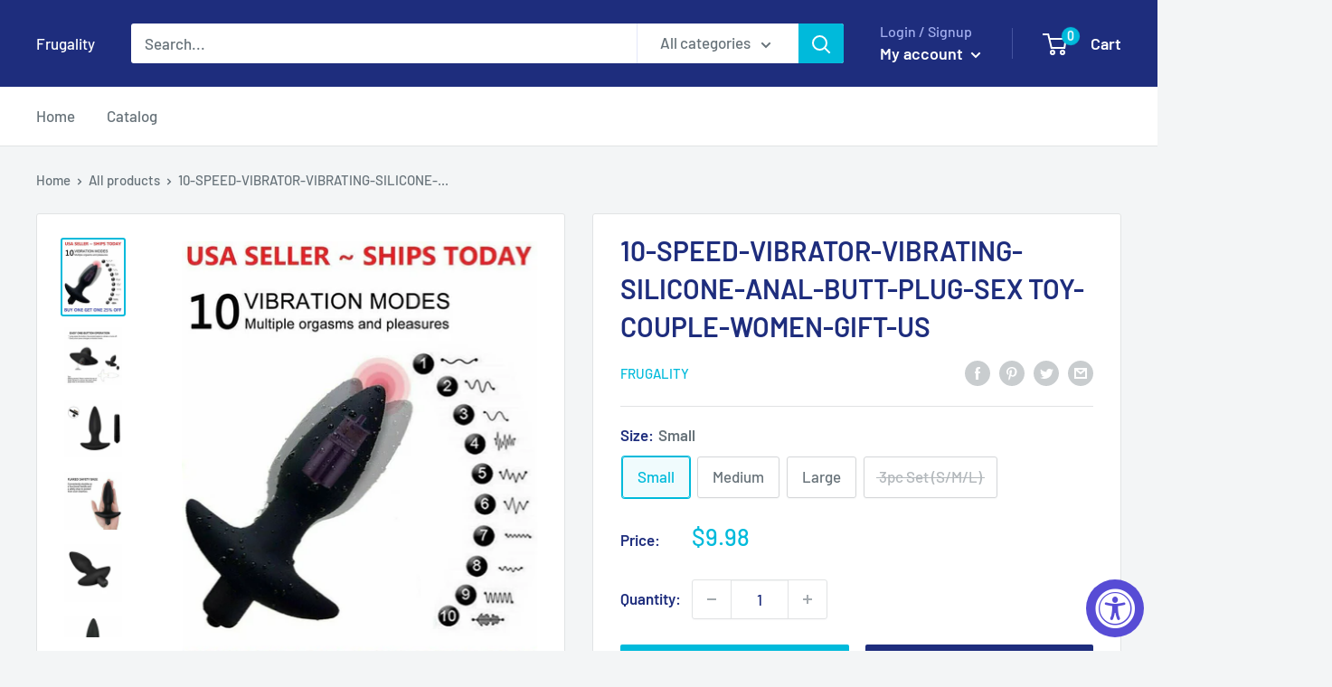

--- FILE ---
content_type: text/html; charset=utf-8
request_url: https://frugality.com/products/225035136697
body_size: 30819
content:
<!doctype html>

<html class="no-js" lang="en">
  <head>
    <meta charset="utf-8">
    <meta name="viewport" content="width=device-width, initial-scale=1.0, height=device-height, minimum-scale=1.0, maximum-scale=5.0">
    <meta name="theme-color" content="#00badb"><title>10-SPEED-VIBRATOR-VIBRATING-SILICONE-ANAL-BUTT-PLUG-SEX TOY-COUPLE-WOM
</title><meta name="description" content="SAME DAY SHIPPING IF ORDERED BEFORE 2PM EST. BUY ONE GET ONE 25% OFF (ADD TWO TO CART) *All options besides 3pc set option will receive one plug per one quantity purchased. Description &amp;amp; More Details - Shipped in discreet packaging! - 10 speeds to select from an easy-one-button touch - Crafted with high quality smo"><link rel="canonical" href="https://frugality.com/products/225035136697"><link rel="preload" as="style" href="//frugality.com/cdn/shop/t/2/assets/theme.css?v=144302565425517950861624972647">
    <link rel="preload" as="script" href="//frugality.com/cdn/shop/t/2/assets/theme.min.js?v=164977014983380440891642699309">
    <link rel="preconnect" href="https://cdn.shopify.com">
    <link rel="preconnect" href="https://fonts.shopifycdn.com">
    <link rel="dns-prefetch" href="https://productreviews.shopifycdn.com">
    <link rel="dns-prefetch" href="https://ajax.googleapis.com">
    <link rel="dns-prefetch" href="https://maps.googleapis.com">
    <link rel="dns-prefetch" href="https://maps.gstatic.com">

    <meta property="og:type" content="product">
  <meta property="og:title" content="10-SPEED-VIBRATOR-VIBRATING-SILICONE-ANAL-BUTT-PLUG-SEX TOY-COUPLE-WOMEN-GIFT-US"><meta property="og:image" content="http://frugality.com/cdn/shop/products/32_b910f8eb-0168-44ee-b6b2-bb0ebd7d3547.jpg?v=1659051947">
    <meta property="og:image:secure_url" content="https://frugality.com/cdn/shop/products/32_b910f8eb-0168-44ee-b6b2-bb0ebd7d3547.jpg?v=1659051947">
    <meta property="og:image:width" content="1000">
    <meta property="og:image:height" content="1231"><meta property="product:price:amount" content="9.98">
  <meta property="product:price:currency" content="USD"><meta property="og:description" content="SAME DAY SHIPPING IF ORDERED BEFORE 2PM EST. BUY ONE GET ONE 25% OFF (ADD TWO TO CART) *All options besides 3pc set option will receive one plug per one quantity purchased. Description &amp;amp; More Details - Shipped in discreet packaging! - 10 speeds to select from an easy-one-button touch - Crafted with high quality smo"><meta property="og:url" content="https://frugality.com/products/225035136697">
<meta property="og:site_name" content="Frugality"><meta name="twitter:card" content="summary"><meta name="twitter:title" content="10-SPEED-VIBRATOR-VIBRATING-SILICONE-ANAL-BUTT-PLUG-SEX TOY-COUPLE-WOMEN-GIFT-US">
  <meta name="twitter:description" content="




SAME DAY SHIPPING IF ORDERED BEFORE 2PM EST.
BUY ONE GET ONE 25% OFF (ADD TWO TO CART)

*All options besides 3pc set option will receive one plug per one quantity purchased.



Description &amp;amp; More Details

- Shipped in discreet packaging!
- 10 speeds to select from an easy-one-button touch
- Crafted with high quality smooth silicone
- Powered off of one AAA battery (not included)
- Discreet sized for easy storage


Sizes Available:


Small: 9.5x2.8cm
Medium: 10.2x3.5cm
Large:  12.2x4.4cm




Your Satisfaction is our Priority. Please contact us via eBay messaging if you have any questions.



">
  <meta name="twitter:image" content="https://frugality.com/cdn/shop/products/32_b910f8eb-0168-44ee-b6b2-bb0ebd7d3547_600x600_crop_center.jpg?v=1659051947">
    <link rel="preload" href="//frugality.com/cdn/fonts/barlow/barlow_n6.329f582a81f63f125e63c20a5a80ae9477df68e1.woff2" as="font" type="font/woff2" crossorigin>
<link rel="preload" href="//frugality.com/cdn/fonts/barlow/barlow_n5.a193a1990790eba0cc5cca569d23799830e90f07.woff2" as="font" type="font/woff2" crossorigin>

<style>
  @font-face {
  font-family: Barlow;
  font-weight: 600;
  font-style: normal;
  font-display: swap;
  src: url("//frugality.com/cdn/fonts/barlow/barlow_n6.329f582a81f63f125e63c20a5a80ae9477df68e1.woff2") format("woff2"),
       url("//frugality.com/cdn/fonts/barlow/barlow_n6.0163402e36247bcb8b02716880d0b39568412e9e.woff") format("woff");
}

  @font-face {
  font-family: Barlow;
  font-weight: 500;
  font-style: normal;
  font-display: swap;
  src: url("//frugality.com/cdn/fonts/barlow/barlow_n5.a193a1990790eba0cc5cca569d23799830e90f07.woff2") format("woff2"),
       url("//frugality.com/cdn/fonts/barlow/barlow_n5.ae31c82169b1dc0715609b8cc6a610b917808358.woff") format("woff");
}

@font-face {
  font-family: Barlow;
  font-weight: 600;
  font-style: normal;
  font-display: swap;
  src: url("//frugality.com/cdn/fonts/barlow/barlow_n6.329f582a81f63f125e63c20a5a80ae9477df68e1.woff2") format("woff2"),
       url("//frugality.com/cdn/fonts/barlow/barlow_n6.0163402e36247bcb8b02716880d0b39568412e9e.woff") format("woff");
}

@font-face {
  font-family: Barlow;
  font-weight: 600;
  font-style: italic;
  font-display: swap;
  src: url("//frugality.com/cdn/fonts/barlow/barlow_i6.5a22bd20fb27bad4d7674cc6e666fb9c77d813bb.woff2") format("woff2"),
       url("//frugality.com/cdn/fonts/barlow/barlow_i6.1c8787fcb59f3add01a87f21b38c7ef797e3b3a1.woff") format("woff");
}


  @font-face {
  font-family: Barlow;
  font-weight: 700;
  font-style: normal;
  font-display: swap;
  src: url("//frugality.com/cdn/fonts/barlow/barlow_n7.691d1d11f150e857dcbc1c10ef03d825bc378d81.woff2") format("woff2"),
       url("//frugality.com/cdn/fonts/barlow/barlow_n7.4fdbb1cb7da0e2c2f88492243ffa2b4f91924840.woff") format("woff");
}

  @font-face {
  font-family: Barlow;
  font-weight: 500;
  font-style: italic;
  font-display: swap;
  src: url("//frugality.com/cdn/fonts/barlow/barlow_i5.714d58286997b65cd479af615cfa9bb0a117a573.woff2") format("woff2"),
       url("//frugality.com/cdn/fonts/barlow/barlow_i5.0120f77e6447d3b5df4bbec8ad8c2d029d87fb21.woff") format("woff");
}

  @font-face {
  font-family: Barlow;
  font-weight: 700;
  font-style: italic;
  font-display: swap;
  src: url("//frugality.com/cdn/fonts/barlow/barlow_i7.50e19d6cc2ba5146fa437a5a7443c76d5d730103.woff2") format("woff2"),
       url("//frugality.com/cdn/fonts/barlow/barlow_i7.47e9f98f1b094d912e6fd631cc3fe93d9f40964f.woff") format("woff");
}


  :root {
    --default-text-font-size : 15px;
    --base-text-font-size    : 17px;
    --heading-font-family    : Barlow, sans-serif;
    --heading-font-weight    : 600;
    --heading-font-style     : normal;
    --text-font-family       : Barlow, sans-serif;
    --text-font-weight       : 500;
    --text-font-style        : normal;
    --text-font-bolder-weight: 600;
    --text-link-decoration   : underline;

    --text-color               : #677279;
    --text-color-rgb           : 103, 114, 121;
    --heading-color            : #1e2d7d;
    --border-color             : #e1e3e4;
    --border-color-rgb         : 225, 227, 228;
    --form-border-color        : #d4d6d8;
    --accent-color             : #00badb;
    --accent-color-rgb         : 0, 186, 219;
    --link-color               : #00badb;
    --link-color-hover         : #00798e;
    --background               : #f3f5f6;
    --secondary-background     : #ffffff;
    --secondary-background-rgb : 255, 255, 255;
    --accent-background        : rgba(0, 186, 219, 0.08);

    --input-background: #ffffff;

    --error-color       : #ff0000;
    --error-background  : rgba(255, 0, 0, 0.07);
    --success-color     : #00aa00;
    --success-background: rgba(0, 170, 0, 0.11);

    --primary-button-background      : #00badb;
    --primary-button-background-rgb  : 0, 186, 219;
    --primary-button-text-color      : #ffffff;
    --secondary-button-background    : #1e2d7d;
    --secondary-button-background-rgb: 30, 45, 125;
    --secondary-button-text-color    : #ffffff;

    --header-background      : #1e2d7d;
    --header-text-color      : #ffffff;
    --header-light-text-color: #a3afef;
    --header-border-color    : rgba(163, 175, 239, 0.3);
    --header-accent-color    : #00badb;

    --footer-background-color:    #f3f5f6;
    --footer-heading-text-color:  #1e2d7d;
    --footer-body-text-color:     #677279;
    --footer-body-text-color-rgb: 103, 114, 121;
    --footer-accent-color:        #00badb;
    --footer-accent-color-rgb:    0, 186, 219;
    --footer-border:              1px solid var(--border-color);
    
    --flickity-arrow-color: #abb1b4;--product-on-sale-accent           : #ee0000;
    --product-on-sale-accent-rgb       : 238, 0, 0;
    --product-on-sale-color            : #ffffff;
    --product-in-stock-color           : #008a00;
    --product-low-stock-color          : #ee0000;
    --product-sold-out-color           : #8a9297;
    --product-custom-label-1-background: #008a00;
    --product-custom-label-1-color     : #ffffff;
    --product-custom-label-2-background: #00a500;
    --product-custom-label-2-color     : #ffffff;
    --product-review-star-color        : #ffbd00;

    --mobile-container-gutter : 20px;
    --desktop-container-gutter: 40px;

    /* Shopify related variables */
    --payment-terms-background-color: #f3f5f6;
  }
</style>

<script>
  // IE11 does not have support for CSS variables, so we have to polyfill them
  if (!(((window || {}).CSS || {}).supports && window.CSS.supports('(--a: 0)'))) {
    const script = document.createElement('script');
    script.type = 'text/javascript';
    script.src = 'https://cdn.jsdelivr.net/npm/css-vars-ponyfill@2';
    script.onload = function() {
      cssVars({});
    };

    document.getElementsByTagName('head')[0].appendChild(script);
  }
</script>


    <script>window.performance && window.performance.mark && window.performance.mark('shopify.content_for_header.start');</script><meta id="shopify-digital-wallet" name="shopify-digital-wallet" content="/53304918177/digital_wallets/dialog">
<meta name="shopify-checkout-api-token" content="03bff9807896419b634f5fbaf56ac4c9">
<meta id="in-context-paypal-metadata" data-shop-id="53304918177" data-venmo-supported="true" data-environment="production" data-locale="en_US" data-paypal-v4="true" data-currency="USD">
<link rel="alternate" type="application/json+oembed" href="https://frugality.com/products/225035136697.oembed">
<script async="async" src="/checkouts/internal/preloads.js?locale=en-US"></script>
<script id="shopify-features" type="application/json">{"accessToken":"03bff9807896419b634f5fbaf56ac4c9","betas":["rich-media-storefront-analytics"],"domain":"frugality.com","predictiveSearch":true,"shopId":53304918177,"locale":"en"}</script>
<script>var Shopify = Shopify || {};
Shopify.shop = "frugality-incorporated.myshopify.com";
Shopify.locale = "en";
Shopify.currency = {"active":"USD","rate":"1.0"};
Shopify.country = "US";
Shopify.theme = {"name":"Warehouse","id":118737469601,"schema_name":"Warehouse","schema_version":"1.18.3","theme_store_id":871,"role":"main"};
Shopify.theme.handle = "null";
Shopify.theme.style = {"id":null,"handle":null};
Shopify.cdnHost = "frugality.com/cdn";
Shopify.routes = Shopify.routes || {};
Shopify.routes.root = "/";</script>
<script type="module">!function(o){(o.Shopify=o.Shopify||{}).modules=!0}(window);</script>
<script>!function(o){function n(){var o=[];function n(){o.push(Array.prototype.slice.apply(arguments))}return n.q=o,n}var t=o.Shopify=o.Shopify||{};t.loadFeatures=n(),t.autoloadFeatures=n()}(window);</script>
<script id="shop-js-analytics" type="application/json">{"pageType":"product"}</script>
<script defer="defer" async type="module" src="//frugality.com/cdn/shopifycloud/shop-js/modules/v2/client.init-shop-cart-sync_WVOgQShq.en.esm.js"></script>
<script defer="defer" async type="module" src="//frugality.com/cdn/shopifycloud/shop-js/modules/v2/chunk.common_C_13GLB1.esm.js"></script>
<script defer="defer" async type="module" src="//frugality.com/cdn/shopifycloud/shop-js/modules/v2/chunk.modal_CLfMGd0m.esm.js"></script>
<script type="module">
  await import("//frugality.com/cdn/shopifycloud/shop-js/modules/v2/client.init-shop-cart-sync_WVOgQShq.en.esm.js");
await import("//frugality.com/cdn/shopifycloud/shop-js/modules/v2/chunk.common_C_13GLB1.esm.js");
await import("//frugality.com/cdn/shopifycloud/shop-js/modules/v2/chunk.modal_CLfMGd0m.esm.js");

  window.Shopify.SignInWithShop?.initShopCartSync?.({"fedCMEnabled":true,"windoidEnabled":true});

</script>
<script>(function() {
  var isLoaded = false;
  function asyncLoad() {
    if (isLoaded) return;
    isLoaded = true;
    var urls = ["https:\/\/accessibly.onthemapmarketing.com\/public\/widget\/run.js?shop=frugality-incorporated.myshopify.com"];
    for (var i = 0; i < urls.length; i++) {
      var s = document.createElement('script');
      s.type = 'text/javascript';
      s.async = true;
      s.src = urls[i];
      var x = document.getElementsByTagName('script')[0];
      x.parentNode.insertBefore(s, x);
    }
  };
  if(window.attachEvent) {
    window.attachEvent('onload', asyncLoad);
  } else {
    window.addEventListener('load', asyncLoad, false);
  }
})();</script>
<script id="__st">var __st={"a":53304918177,"offset":-18000,"reqid":"29f0a494-aad0-41e6-b417-bfe859a9c8bf-1769556490","pageurl":"frugality.com\/products\/225035136697","u":"b7623f07178b","p":"product","rtyp":"product","rid":7470180335777};</script>
<script>window.ShopifyPaypalV4VisibilityTracking = true;</script>
<script id="captcha-bootstrap">!function(){'use strict';const t='contact',e='account',n='new_comment',o=[[t,t],['blogs',n],['comments',n],[t,'customer']],c=[[e,'customer_login'],[e,'guest_login'],[e,'recover_customer_password'],[e,'create_customer']],r=t=>t.map((([t,e])=>`form[action*='/${t}']:not([data-nocaptcha='true']) input[name='form_type'][value='${e}']`)).join(','),a=t=>()=>t?[...document.querySelectorAll(t)].map((t=>t.form)):[];function s(){const t=[...o],e=r(t);return a(e)}const i='password',u='form_key',d=['recaptcha-v3-token','g-recaptcha-response','h-captcha-response',i],f=()=>{try{return window.sessionStorage}catch{return}},m='__shopify_v',_=t=>t.elements[u];function p(t,e,n=!1){try{const o=window.sessionStorage,c=JSON.parse(o.getItem(e)),{data:r}=function(t){const{data:e,action:n}=t;return t[m]||n?{data:e,action:n}:{data:t,action:n}}(c);for(const[e,n]of Object.entries(r))t.elements[e]&&(t.elements[e].value=n);n&&o.removeItem(e)}catch(o){console.error('form repopulation failed',{error:o})}}const l='form_type',E='cptcha';function T(t){t.dataset[E]=!0}const w=window,h=w.document,L='Shopify',v='ce_forms',y='captcha';let A=!1;((t,e)=>{const n=(g='f06e6c50-85a8-45c8-87d0-21a2b65856fe',I='https://cdn.shopify.com/shopifycloud/storefront-forms-hcaptcha/ce_storefront_forms_captcha_hcaptcha.v1.5.2.iife.js',D={infoText:'Protected by hCaptcha',privacyText:'Privacy',termsText:'Terms'},(t,e,n)=>{const o=w[L][v],c=o.bindForm;if(c)return c(t,g,e,D).then(n);var r;o.q.push([[t,g,e,D],n]),r=I,A||(h.body.append(Object.assign(h.createElement('script'),{id:'captcha-provider',async:!0,src:r})),A=!0)});var g,I,D;w[L]=w[L]||{},w[L][v]=w[L][v]||{},w[L][v].q=[],w[L][y]=w[L][y]||{},w[L][y].protect=function(t,e){n(t,void 0,e),T(t)},Object.freeze(w[L][y]),function(t,e,n,w,h,L){const[v,y,A,g]=function(t,e,n){const i=e?o:[],u=t?c:[],d=[...i,...u],f=r(d),m=r(i),_=r(d.filter((([t,e])=>n.includes(e))));return[a(f),a(m),a(_),s()]}(w,h,L),I=t=>{const e=t.target;return e instanceof HTMLFormElement?e:e&&e.form},D=t=>v().includes(t);t.addEventListener('submit',(t=>{const e=I(t);if(!e)return;const n=D(e)&&!e.dataset.hcaptchaBound&&!e.dataset.recaptchaBound,o=_(e),c=g().includes(e)&&(!o||!o.value);(n||c)&&t.preventDefault(),c&&!n&&(function(t){try{if(!f())return;!function(t){const e=f();if(!e)return;const n=_(t);if(!n)return;const o=n.value;o&&e.removeItem(o)}(t);const e=Array.from(Array(32),(()=>Math.random().toString(36)[2])).join('');!function(t,e){_(t)||t.append(Object.assign(document.createElement('input'),{type:'hidden',name:u})),t.elements[u].value=e}(t,e),function(t,e){const n=f();if(!n)return;const o=[...t.querySelectorAll(`input[type='${i}']`)].map((({name:t})=>t)),c=[...d,...o],r={};for(const[a,s]of new FormData(t).entries())c.includes(a)||(r[a]=s);n.setItem(e,JSON.stringify({[m]:1,action:t.action,data:r}))}(t,e)}catch(e){console.error('failed to persist form',e)}}(e),e.submit())}));const S=(t,e)=>{t&&!t.dataset[E]&&(n(t,e.some((e=>e===t))),T(t))};for(const o of['focusin','change'])t.addEventListener(o,(t=>{const e=I(t);D(e)&&S(e,y())}));const B=e.get('form_key'),M=e.get(l),P=B&&M;t.addEventListener('DOMContentLoaded',(()=>{const t=y();if(P)for(const e of t)e.elements[l].value===M&&p(e,B);[...new Set([...A(),...v().filter((t=>'true'===t.dataset.shopifyCaptcha))])].forEach((e=>S(e,t)))}))}(h,new URLSearchParams(w.location.search),n,t,e,['guest_login'])})(!0,!0)}();</script>
<script integrity="sha256-4kQ18oKyAcykRKYeNunJcIwy7WH5gtpwJnB7kiuLZ1E=" data-source-attribution="shopify.loadfeatures" defer="defer" src="//frugality.com/cdn/shopifycloud/storefront/assets/storefront/load_feature-a0a9edcb.js" crossorigin="anonymous"></script>
<script data-source-attribution="shopify.dynamic_checkout.dynamic.init">var Shopify=Shopify||{};Shopify.PaymentButton=Shopify.PaymentButton||{isStorefrontPortableWallets:!0,init:function(){window.Shopify.PaymentButton.init=function(){};var t=document.createElement("script");t.src="https://frugality.com/cdn/shopifycloud/portable-wallets/latest/portable-wallets.en.js",t.type="module",document.head.appendChild(t)}};
</script>
<script data-source-attribution="shopify.dynamic_checkout.buyer_consent">
  function portableWalletsHideBuyerConsent(e){var t=document.getElementById("shopify-buyer-consent"),n=document.getElementById("shopify-subscription-policy-button");t&&n&&(t.classList.add("hidden"),t.setAttribute("aria-hidden","true"),n.removeEventListener("click",e))}function portableWalletsShowBuyerConsent(e){var t=document.getElementById("shopify-buyer-consent"),n=document.getElementById("shopify-subscription-policy-button");t&&n&&(t.classList.remove("hidden"),t.removeAttribute("aria-hidden"),n.addEventListener("click",e))}window.Shopify?.PaymentButton&&(window.Shopify.PaymentButton.hideBuyerConsent=portableWalletsHideBuyerConsent,window.Shopify.PaymentButton.showBuyerConsent=portableWalletsShowBuyerConsent);
</script>
<script>
  function portableWalletsCleanup(e){e&&e.src&&console.error("Failed to load portable wallets script "+e.src);var t=document.querySelectorAll("shopify-accelerated-checkout .shopify-payment-button__skeleton, shopify-accelerated-checkout-cart .wallet-cart-button__skeleton"),e=document.getElementById("shopify-buyer-consent");for(let e=0;e<t.length;e++)t[e].remove();e&&e.remove()}function portableWalletsNotLoadedAsModule(e){e instanceof ErrorEvent&&"string"==typeof e.message&&e.message.includes("import.meta")&&"string"==typeof e.filename&&e.filename.includes("portable-wallets")&&(window.removeEventListener("error",portableWalletsNotLoadedAsModule),window.Shopify.PaymentButton.failedToLoad=e,"loading"===document.readyState?document.addEventListener("DOMContentLoaded",window.Shopify.PaymentButton.init):window.Shopify.PaymentButton.init())}window.addEventListener("error",portableWalletsNotLoadedAsModule);
</script>

<script type="module" src="https://frugality.com/cdn/shopifycloud/portable-wallets/latest/portable-wallets.en.js" onError="portableWalletsCleanup(this)" crossorigin="anonymous"></script>
<script nomodule>
  document.addEventListener("DOMContentLoaded", portableWalletsCleanup);
</script>

<link id="shopify-accelerated-checkout-styles" rel="stylesheet" media="screen" href="https://frugality.com/cdn/shopifycloud/portable-wallets/latest/accelerated-checkout-backwards-compat.css" crossorigin="anonymous">
<style id="shopify-accelerated-checkout-cart">
        #shopify-buyer-consent {
  margin-top: 1em;
  display: inline-block;
  width: 100%;
}

#shopify-buyer-consent.hidden {
  display: none;
}

#shopify-subscription-policy-button {
  background: none;
  border: none;
  padding: 0;
  text-decoration: underline;
  font-size: inherit;
  cursor: pointer;
}

#shopify-subscription-policy-button::before {
  box-shadow: none;
}

      </style>

<script>window.performance && window.performance.mark && window.performance.mark('shopify.content_for_header.end');</script>

    <link rel="stylesheet" href="//frugality.com/cdn/shop/t/2/assets/theme.css?v=144302565425517950861624972647">

    
  <script type="application/ld+json">
  {
    "@context": "http://schema.org",
    "@type": "Product",
    "offers": [{
          "@type": "Offer",
          "name": "Small",
          "availability":"https://schema.org/InStock",
          "price": 9.98,
          "priceCurrency": "USD",
          "priceValidUntil": "2026-02-06","sku": "VBP-S","url": "/products/225035136697?variant=42310211960993"
        },
{
          "@type": "Offer",
          "name": "Medium",
          "availability":"https://schema.org/InStock",
          "price": 9.98,
          "priceCurrency": "USD",
          "priceValidUntil": "2026-02-06","sku": "VBP-M","url": "/products/225035136697?variant=42310211993761"
        },
{
          "@type": "Offer",
          "name": "Large",
          "availability":"https://schema.org/InStock",
          "price": 9.98,
          "priceCurrency": "USD",
          "priceValidUntil": "2026-02-06","sku": "VBP-L","url": "/products/225035136697?variant=42310212026529"
        },
{
          "@type": "Offer",
          "name": "3pc Set (S\/M\/L)",
          "availability":"https://schema.org/OutOfStock",
          "price": 19.98,
          "priceCurrency": "USD",
          "priceValidUntil": "2026-02-06","sku": "VBP-3PC","url": "/products/225035136697?variant=42310212059297"
        }
],
    "brand": {
      "name": "Frugality"
    },
    "name": "10-SPEED-VIBRATOR-VIBRATING-SILICONE-ANAL-BUTT-PLUG-SEX TOY-COUPLE-WOMEN-GIFT-US",
    "description": "\n\n\n\n\nSAME DAY SHIPPING IF ORDERED BEFORE 2PM EST.\nBUY ONE GET ONE 25% OFF (ADD TWO TO CART)\n\n*All options besides 3pc set option will receive one plug per one quantity purchased.\n\n\n\nDescription \u0026amp; More Details\n\n- Shipped in discreet packaging!\n- 10 speeds to select from an easy-one-button touch\n- Crafted with high quality smooth silicone\n- Powered off of one AAA battery (not included)\n- Discreet sized for easy storage\n\n\nSizes Available:\n\n\nSmall: 9.5x2.8cm\nMedium: 10.2x3.5cm\nLarge:  12.2x4.4cm\n\n\n\n\nYour Satisfaction is our Priority. Please contact us via eBay messaging if you have any questions.\n\n\n\n",
    "category": "Sex Toys",
    "url": "/products/225035136697",
    "sku": "VBP-S",
    "image": {
      "@type": "ImageObject",
      "url": "https://frugality.com/cdn/shop/products/32_b910f8eb-0168-44ee-b6b2-bb0ebd7d3547_1024x.jpg?v=1659051947",
      "image": "https://frugality.com/cdn/shop/products/32_b910f8eb-0168-44ee-b6b2-bb0ebd7d3547_1024x.jpg?v=1659051947",
      "name": "10-SPEED-VIBRATOR-VIBRATING-SILICONE-ANAL-BUTT-PLUG-SEX TOY-COUPLE-WOMEN-GIFT-US",
      "width": "1024",
      "height": "1024"
    }
  }
  </script>



  <script type="application/ld+json">
  {
    "@context": "http://schema.org",
    "@type": "BreadcrumbList",
  "itemListElement": [{
      "@type": "ListItem",
      "position": 1,
      "name": "Home",
      "item": "https://frugality.com"
    },{
          "@type": "ListItem",
          "position": 2,
          "name": "10-SPEED-VIBRATOR-VIBRATING-SILICONE-ANAL-BUTT-PLUG-SEX TOY-COUPLE-WOMEN-GIFT-US",
          "item": "https://frugality.com/products/225035136697"
        }]
  }
  </script>


    <script>
      // This allows to expose several variables to the global scope, to be used in scripts
      window.theme = {
        pageType: "product",
        cartCount: 0,
        moneyFormat: "${{amount}}",
        moneyWithCurrencyFormat: "${{amount}} USD",
        showDiscount: true,
        discountMode: "saving",
        searchMode: "product,article",
        searchUnavailableProducts: "last",
        cartType: "drawer"
      };

      window.routes = {
        rootUrl: "\/",
        rootUrlWithoutSlash: '',
        cartUrl: "\/cart",
        cartAddUrl: "\/cart\/add",
        cartChangeUrl: "\/cart\/change",
        searchUrl: "\/search",
        productRecommendationsUrl: "\/recommendations\/products"
      };

      window.languages = {
        productRegularPrice: "Regular price",
        productSalePrice: "Sale price",
        collectionOnSaleLabel: "Save {{savings}}",
        productFormUnavailable: "Unavailable",
        productFormAddToCart: "Add to cart",
        productFormSoldOut: "Sold out",
        productAdded: "Product has been added to your cart",
        productAddedShort: "Added!",
        shippingEstimatorNoResults: "No shipping could be found for your address.",
        shippingEstimatorOneResult: "There is one shipping rate for your address:",
        shippingEstimatorMultipleResults: "There are {{count}} shipping rates for your address:",
        shippingEstimatorErrors: "There are some errors:"
      };

      window.lazySizesConfig = {
        loadHidden: false,
        hFac: 0.8,
        expFactor: 3,
        customMedia: {
          '--phone': '(max-width: 640px)',
          '--tablet': '(min-width: 641px) and (max-width: 1023px)',
          '--lap': '(min-width: 1024px)'
        }
      };

      document.documentElement.className = document.documentElement.className.replace('no-js', 'js');
    </script><script src="//frugality.com/cdn/shop/t/2/assets/theme.min.js?v=164977014983380440891642699309" defer></script>
    <script src="//frugality.com/cdn/shop/t/2/assets/custom.js?v=90373254691674712701612726349" defer></script><script>
        (function () {
          window.onpageshow = function() {
            // We force re-freshing the cart content onpageshow, as most browsers will serve a cache copy when hitting the
            // back button, which cause staled data
            document.documentElement.dispatchEvent(new CustomEvent('cart:refresh', {
              bubbles: true,
              detail: {scrollToTop: false}
            }));
          };
        })();
      </script><link href="https://monorail-edge.shopifysvc.com" rel="dns-prefetch">
<script>(function(){if ("sendBeacon" in navigator && "performance" in window) {try {var session_token_from_headers = performance.getEntriesByType('navigation')[0].serverTiming.find(x => x.name == '_s').description;} catch {var session_token_from_headers = undefined;}var session_cookie_matches = document.cookie.match(/_shopify_s=([^;]*)/);var session_token_from_cookie = session_cookie_matches && session_cookie_matches.length === 2 ? session_cookie_matches[1] : "";var session_token = session_token_from_headers || session_token_from_cookie || "";function handle_abandonment_event(e) {var entries = performance.getEntries().filter(function(entry) {return /monorail-edge.shopifysvc.com/.test(entry.name);});if (!window.abandonment_tracked && entries.length === 0) {window.abandonment_tracked = true;var currentMs = Date.now();var navigation_start = performance.timing.navigationStart;var payload = {shop_id: 53304918177,url: window.location.href,navigation_start,duration: currentMs - navigation_start,session_token,page_type: "product"};window.navigator.sendBeacon("https://monorail-edge.shopifysvc.com/v1/produce", JSON.stringify({schema_id: "online_store_buyer_site_abandonment/1.1",payload: payload,metadata: {event_created_at_ms: currentMs,event_sent_at_ms: currentMs}}));}}window.addEventListener('pagehide', handle_abandonment_event);}}());</script>
<script id="web-pixels-manager-setup">(function e(e,d,r,n,o){if(void 0===o&&(o={}),!Boolean(null===(a=null===(i=window.Shopify)||void 0===i?void 0:i.analytics)||void 0===a?void 0:a.replayQueue)){var i,a;window.Shopify=window.Shopify||{};var t=window.Shopify;t.analytics=t.analytics||{};var s=t.analytics;s.replayQueue=[],s.publish=function(e,d,r){return s.replayQueue.push([e,d,r]),!0};try{self.performance.mark("wpm:start")}catch(e){}var l=function(){var e={modern:/Edge?\/(1{2}[4-9]|1[2-9]\d|[2-9]\d{2}|\d{4,})\.\d+(\.\d+|)|Firefox\/(1{2}[4-9]|1[2-9]\d|[2-9]\d{2}|\d{4,})\.\d+(\.\d+|)|Chrom(ium|e)\/(9{2}|\d{3,})\.\d+(\.\d+|)|(Maci|X1{2}).+ Version\/(15\.\d+|(1[6-9]|[2-9]\d|\d{3,})\.\d+)([,.]\d+|)( \(\w+\)|)( Mobile\/\w+|) Safari\/|Chrome.+OPR\/(9{2}|\d{3,})\.\d+\.\d+|(CPU[ +]OS|iPhone[ +]OS|CPU[ +]iPhone|CPU IPhone OS|CPU iPad OS)[ +]+(15[._]\d+|(1[6-9]|[2-9]\d|\d{3,})[._]\d+)([._]\d+|)|Android:?[ /-](13[3-9]|1[4-9]\d|[2-9]\d{2}|\d{4,})(\.\d+|)(\.\d+|)|Android.+Firefox\/(13[5-9]|1[4-9]\d|[2-9]\d{2}|\d{4,})\.\d+(\.\d+|)|Android.+Chrom(ium|e)\/(13[3-9]|1[4-9]\d|[2-9]\d{2}|\d{4,})\.\d+(\.\d+|)|SamsungBrowser\/([2-9]\d|\d{3,})\.\d+/,legacy:/Edge?\/(1[6-9]|[2-9]\d|\d{3,})\.\d+(\.\d+|)|Firefox\/(5[4-9]|[6-9]\d|\d{3,})\.\d+(\.\d+|)|Chrom(ium|e)\/(5[1-9]|[6-9]\d|\d{3,})\.\d+(\.\d+|)([\d.]+$|.*Safari\/(?![\d.]+ Edge\/[\d.]+$))|(Maci|X1{2}).+ Version\/(10\.\d+|(1[1-9]|[2-9]\d|\d{3,})\.\d+)([,.]\d+|)( \(\w+\)|)( Mobile\/\w+|) Safari\/|Chrome.+OPR\/(3[89]|[4-9]\d|\d{3,})\.\d+\.\d+|(CPU[ +]OS|iPhone[ +]OS|CPU[ +]iPhone|CPU IPhone OS|CPU iPad OS)[ +]+(10[._]\d+|(1[1-9]|[2-9]\d|\d{3,})[._]\d+)([._]\d+|)|Android:?[ /-](13[3-9]|1[4-9]\d|[2-9]\d{2}|\d{4,})(\.\d+|)(\.\d+|)|Mobile Safari.+OPR\/([89]\d|\d{3,})\.\d+\.\d+|Android.+Firefox\/(13[5-9]|1[4-9]\d|[2-9]\d{2}|\d{4,})\.\d+(\.\d+|)|Android.+Chrom(ium|e)\/(13[3-9]|1[4-9]\d|[2-9]\d{2}|\d{4,})\.\d+(\.\d+|)|Android.+(UC? ?Browser|UCWEB|U3)[ /]?(15\.([5-9]|\d{2,})|(1[6-9]|[2-9]\d|\d{3,})\.\d+)\.\d+|SamsungBrowser\/(5\.\d+|([6-9]|\d{2,})\.\d+)|Android.+MQ{2}Browser\/(14(\.(9|\d{2,})|)|(1[5-9]|[2-9]\d|\d{3,})(\.\d+|))(\.\d+|)|K[Aa][Ii]OS\/(3\.\d+|([4-9]|\d{2,})\.\d+)(\.\d+|)/},d=e.modern,r=e.legacy,n=navigator.userAgent;return n.match(d)?"modern":n.match(r)?"legacy":"unknown"}(),u="modern"===l?"modern":"legacy",c=(null!=n?n:{modern:"",legacy:""})[u],f=function(e){return[e.baseUrl,"/wpm","/b",e.hashVersion,"modern"===e.buildTarget?"m":"l",".js"].join("")}({baseUrl:d,hashVersion:r,buildTarget:u}),m=function(e){var d=e.version,r=e.bundleTarget,n=e.surface,o=e.pageUrl,i=e.monorailEndpoint;return{emit:function(e){var a=e.status,t=e.errorMsg,s=(new Date).getTime(),l=JSON.stringify({metadata:{event_sent_at_ms:s},events:[{schema_id:"web_pixels_manager_load/3.1",payload:{version:d,bundle_target:r,page_url:o,status:a,surface:n,error_msg:t},metadata:{event_created_at_ms:s}}]});if(!i)return console&&console.warn&&console.warn("[Web Pixels Manager] No Monorail endpoint provided, skipping logging."),!1;try{return self.navigator.sendBeacon.bind(self.navigator)(i,l)}catch(e){}var u=new XMLHttpRequest;try{return u.open("POST",i,!0),u.setRequestHeader("Content-Type","text/plain"),u.send(l),!0}catch(e){return console&&console.warn&&console.warn("[Web Pixels Manager] Got an unhandled error while logging to Monorail."),!1}}}}({version:r,bundleTarget:l,surface:e.surface,pageUrl:self.location.href,monorailEndpoint:e.monorailEndpoint});try{o.browserTarget=l,function(e){var d=e.src,r=e.async,n=void 0===r||r,o=e.onload,i=e.onerror,a=e.sri,t=e.scriptDataAttributes,s=void 0===t?{}:t,l=document.createElement("script"),u=document.querySelector("head"),c=document.querySelector("body");if(l.async=n,l.src=d,a&&(l.integrity=a,l.crossOrigin="anonymous"),s)for(var f in s)if(Object.prototype.hasOwnProperty.call(s,f))try{l.dataset[f]=s[f]}catch(e){}if(o&&l.addEventListener("load",o),i&&l.addEventListener("error",i),u)u.appendChild(l);else{if(!c)throw new Error("Did not find a head or body element to append the script");c.appendChild(l)}}({src:f,async:!0,onload:function(){if(!function(){var e,d;return Boolean(null===(d=null===(e=window.Shopify)||void 0===e?void 0:e.analytics)||void 0===d?void 0:d.initialized)}()){var d=window.webPixelsManager.init(e)||void 0;if(d){var r=window.Shopify.analytics;r.replayQueue.forEach((function(e){var r=e[0],n=e[1],o=e[2];d.publishCustomEvent(r,n,o)})),r.replayQueue=[],r.publish=d.publishCustomEvent,r.visitor=d.visitor,r.initialized=!0}}},onerror:function(){return m.emit({status:"failed",errorMsg:"".concat(f," has failed to load")})},sri:function(e){var d=/^sha384-[A-Za-z0-9+/=]+$/;return"string"==typeof e&&d.test(e)}(c)?c:"",scriptDataAttributes:o}),m.emit({status:"loading"})}catch(e){m.emit({status:"failed",errorMsg:(null==e?void 0:e.message)||"Unknown error"})}}})({shopId: 53304918177,storefrontBaseUrl: "https://frugality.com",extensionsBaseUrl: "https://extensions.shopifycdn.com/cdn/shopifycloud/web-pixels-manager",monorailEndpoint: "https://monorail-edge.shopifysvc.com/unstable/produce_batch",surface: "storefront-renderer",enabledBetaFlags: ["2dca8a86"],webPixelsConfigList: [{"id":"shopify-app-pixel","configuration":"{}","eventPayloadVersion":"v1","runtimeContext":"STRICT","scriptVersion":"0450","apiClientId":"shopify-pixel","type":"APP","privacyPurposes":["ANALYTICS","MARKETING"]},{"id":"shopify-custom-pixel","eventPayloadVersion":"v1","runtimeContext":"LAX","scriptVersion":"0450","apiClientId":"shopify-pixel","type":"CUSTOM","privacyPurposes":["ANALYTICS","MARKETING"]}],isMerchantRequest: false,initData: {"shop":{"name":"Frugality","paymentSettings":{"currencyCode":"USD"},"myshopifyDomain":"frugality-incorporated.myshopify.com","countryCode":"US","storefrontUrl":"https:\/\/frugality.com"},"customer":null,"cart":null,"checkout":null,"productVariants":[{"price":{"amount":9.98,"currencyCode":"USD"},"product":{"title":"10-SPEED-VIBRATOR-VIBRATING-SILICONE-ANAL-BUTT-PLUG-SEX TOY-COUPLE-WOMEN-GIFT-US","vendor":"Frugality","id":"7470180335777","untranslatedTitle":"10-SPEED-VIBRATOR-VIBRATING-SILICONE-ANAL-BUTT-PLUG-SEX TOY-COUPLE-WOMEN-GIFT-US","url":"\/products\/225035136697","type":"Sex Toys"},"id":"42310211960993","image":{"src":"\/\/frugality.com\/cdn\/shop\/products\/32_dd7e3946-9351-41fb-9ff4-dd24fe166e7f.jpg?v=1659051947"},"sku":"VBP-S","title":"Small","untranslatedTitle":"Small"},{"price":{"amount":9.98,"currencyCode":"USD"},"product":{"title":"10-SPEED-VIBRATOR-VIBRATING-SILICONE-ANAL-BUTT-PLUG-SEX TOY-COUPLE-WOMEN-GIFT-US","vendor":"Frugality","id":"7470180335777","untranslatedTitle":"10-SPEED-VIBRATOR-VIBRATING-SILICONE-ANAL-BUTT-PLUG-SEX TOY-COUPLE-WOMEN-GIFT-US","url":"\/products\/225035136697","type":"Sex Toys"},"id":"42310211993761","image":{"src":"\/\/frugality.com\/cdn\/shop\/products\/32_111878f8-6979-4dde-bebc-365360d4cdbc.jpg?v=1659051947"},"sku":"VBP-M","title":"Medium","untranslatedTitle":"Medium"},{"price":{"amount":9.98,"currencyCode":"USD"},"product":{"title":"10-SPEED-VIBRATOR-VIBRATING-SILICONE-ANAL-BUTT-PLUG-SEX TOY-COUPLE-WOMEN-GIFT-US","vendor":"Frugality","id":"7470180335777","untranslatedTitle":"10-SPEED-VIBRATOR-VIBRATING-SILICONE-ANAL-BUTT-PLUG-SEX TOY-COUPLE-WOMEN-GIFT-US","url":"\/products\/225035136697","type":"Sex Toys"},"id":"42310212026529","image":{"src":"\/\/frugality.com\/cdn\/shop\/products\/32_88915b7f-291f-43c6-aca2-795bcea6b208.jpg?v=1659051947"},"sku":"VBP-L","title":"Large","untranslatedTitle":"Large"},{"price":{"amount":19.98,"currencyCode":"USD"},"product":{"title":"10-SPEED-VIBRATOR-VIBRATING-SILICONE-ANAL-BUTT-PLUG-SEX TOY-COUPLE-WOMEN-GIFT-US","vendor":"Frugality","id":"7470180335777","untranslatedTitle":"10-SPEED-VIBRATOR-VIBRATING-SILICONE-ANAL-BUTT-PLUG-SEX TOY-COUPLE-WOMEN-GIFT-US","url":"\/products\/225035136697","type":"Sex Toys"},"id":"42310212059297","image":{"src":"\/\/frugality.com\/cdn\/shop\/products\/32_f5629529-14a5-47cf-a355-72f121cb08ac.jpg?v=1659051947"},"sku":"VBP-3PC","title":"3pc Set (S\/M\/L)","untranslatedTitle":"3pc Set (S\/M\/L)"}],"purchasingCompany":null},},"https://frugality.com/cdn","fcfee988w5aeb613cpc8e4bc33m6693e112",{"modern":"","legacy":""},{"shopId":"53304918177","storefrontBaseUrl":"https:\/\/frugality.com","extensionBaseUrl":"https:\/\/extensions.shopifycdn.com\/cdn\/shopifycloud\/web-pixels-manager","surface":"storefront-renderer","enabledBetaFlags":"[\"2dca8a86\"]","isMerchantRequest":"false","hashVersion":"fcfee988w5aeb613cpc8e4bc33m6693e112","publish":"custom","events":"[[\"page_viewed\",{}],[\"product_viewed\",{\"productVariant\":{\"price\":{\"amount\":9.98,\"currencyCode\":\"USD\"},\"product\":{\"title\":\"10-SPEED-VIBRATOR-VIBRATING-SILICONE-ANAL-BUTT-PLUG-SEX TOY-COUPLE-WOMEN-GIFT-US\",\"vendor\":\"Frugality\",\"id\":\"7470180335777\",\"untranslatedTitle\":\"10-SPEED-VIBRATOR-VIBRATING-SILICONE-ANAL-BUTT-PLUG-SEX TOY-COUPLE-WOMEN-GIFT-US\",\"url\":\"\/products\/225035136697\",\"type\":\"Sex Toys\"},\"id\":\"42310211960993\",\"image\":{\"src\":\"\/\/frugality.com\/cdn\/shop\/products\/32_dd7e3946-9351-41fb-9ff4-dd24fe166e7f.jpg?v=1659051947\"},\"sku\":\"VBP-S\",\"title\":\"Small\",\"untranslatedTitle\":\"Small\"}}]]"});</script><script>
  window.ShopifyAnalytics = window.ShopifyAnalytics || {};
  window.ShopifyAnalytics.meta = window.ShopifyAnalytics.meta || {};
  window.ShopifyAnalytics.meta.currency = 'USD';
  var meta = {"product":{"id":7470180335777,"gid":"gid:\/\/shopify\/Product\/7470180335777","vendor":"Frugality","type":"Sex Toys","handle":"225035136697","variants":[{"id":42310211960993,"price":998,"name":"10-SPEED-VIBRATOR-VIBRATING-SILICONE-ANAL-BUTT-PLUG-SEX TOY-COUPLE-WOMEN-GIFT-US - Small","public_title":"Small","sku":"VBP-S"},{"id":42310211993761,"price":998,"name":"10-SPEED-VIBRATOR-VIBRATING-SILICONE-ANAL-BUTT-PLUG-SEX TOY-COUPLE-WOMEN-GIFT-US - Medium","public_title":"Medium","sku":"VBP-M"},{"id":42310212026529,"price":998,"name":"10-SPEED-VIBRATOR-VIBRATING-SILICONE-ANAL-BUTT-PLUG-SEX TOY-COUPLE-WOMEN-GIFT-US - Large","public_title":"Large","sku":"VBP-L"},{"id":42310212059297,"price":1998,"name":"10-SPEED-VIBRATOR-VIBRATING-SILICONE-ANAL-BUTT-PLUG-SEX TOY-COUPLE-WOMEN-GIFT-US - 3pc Set (S\/M\/L)","public_title":"3pc Set (S\/M\/L)","sku":"VBP-3PC"}],"remote":false},"page":{"pageType":"product","resourceType":"product","resourceId":7470180335777,"requestId":"29f0a494-aad0-41e6-b417-bfe859a9c8bf-1769556490"}};
  for (var attr in meta) {
    window.ShopifyAnalytics.meta[attr] = meta[attr];
  }
</script>
<script class="analytics">
  (function () {
    var customDocumentWrite = function(content) {
      var jquery = null;

      if (window.jQuery) {
        jquery = window.jQuery;
      } else if (window.Checkout && window.Checkout.$) {
        jquery = window.Checkout.$;
      }

      if (jquery) {
        jquery('body').append(content);
      }
    };

    var hasLoggedConversion = function(token) {
      if (token) {
        return document.cookie.indexOf('loggedConversion=' + token) !== -1;
      }
      return false;
    }

    var setCookieIfConversion = function(token) {
      if (token) {
        var twoMonthsFromNow = new Date(Date.now());
        twoMonthsFromNow.setMonth(twoMonthsFromNow.getMonth() + 2);

        document.cookie = 'loggedConversion=' + token + '; expires=' + twoMonthsFromNow;
      }
    }

    var trekkie = window.ShopifyAnalytics.lib = window.trekkie = window.trekkie || [];
    if (trekkie.integrations) {
      return;
    }
    trekkie.methods = [
      'identify',
      'page',
      'ready',
      'track',
      'trackForm',
      'trackLink'
    ];
    trekkie.factory = function(method) {
      return function() {
        var args = Array.prototype.slice.call(arguments);
        args.unshift(method);
        trekkie.push(args);
        return trekkie;
      };
    };
    for (var i = 0; i < trekkie.methods.length; i++) {
      var key = trekkie.methods[i];
      trekkie[key] = trekkie.factory(key);
    }
    trekkie.load = function(config) {
      trekkie.config = config || {};
      trekkie.config.initialDocumentCookie = document.cookie;
      var first = document.getElementsByTagName('script')[0];
      var script = document.createElement('script');
      script.type = 'text/javascript';
      script.onerror = function(e) {
        var scriptFallback = document.createElement('script');
        scriptFallback.type = 'text/javascript';
        scriptFallback.onerror = function(error) {
                var Monorail = {
      produce: function produce(monorailDomain, schemaId, payload) {
        var currentMs = new Date().getTime();
        var event = {
          schema_id: schemaId,
          payload: payload,
          metadata: {
            event_created_at_ms: currentMs,
            event_sent_at_ms: currentMs
          }
        };
        return Monorail.sendRequest("https://" + monorailDomain + "/v1/produce", JSON.stringify(event));
      },
      sendRequest: function sendRequest(endpointUrl, payload) {
        // Try the sendBeacon API
        if (window && window.navigator && typeof window.navigator.sendBeacon === 'function' && typeof window.Blob === 'function' && !Monorail.isIos12()) {
          var blobData = new window.Blob([payload], {
            type: 'text/plain'
          });

          if (window.navigator.sendBeacon(endpointUrl, blobData)) {
            return true;
          } // sendBeacon was not successful

        } // XHR beacon

        var xhr = new XMLHttpRequest();

        try {
          xhr.open('POST', endpointUrl);
          xhr.setRequestHeader('Content-Type', 'text/plain');
          xhr.send(payload);
        } catch (e) {
          console.log(e);
        }

        return false;
      },
      isIos12: function isIos12() {
        return window.navigator.userAgent.lastIndexOf('iPhone; CPU iPhone OS 12_') !== -1 || window.navigator.userAgent.lastIndexOf('iPad; CPU OS 12_') !== -1;
      }
    };
    Monorail.produce('monorail-edge.shopifysvc.com',
      'trekkie_storefront_load_errors/1.1',
      {shop_id: 53304918177,
      theme_id: 118737469601,
      app_name: "storefront",
      context_url: window.location.href,
      source_url: "//frugality.com/cdn/s/trekkie.storefront.a804e9514e4efded663580eddd6991fcc12b5451.min.js"});

        };
        scriptFallback.async = true;
        scriptFallback.src = '//frugality.com/cdn/s/trekkie.storefront.a804e9514e4efded663580eddd6991fcc12b5451.min.js';
        first.parentNode.insertBefore(scriptFallback, first);
      };
      script.async = true;
      script.src = '//frugality.com/cdn/s/trekkie.storefront.a804e9514e4efded663580eddd6991fcc12b5451.min.js';
      first.parentNode.insertBefore(script, first);
    };
    trekkie.load(
      {"Trekkie":{"appName":"storefront","development":false,"defaultAttributes":{"shopId":53304918177,"isMerchantRequest":null,"themeId":118737469601,"themeCityHash":"4096027270259667565","contentLanguage":"en","currency":"USD","eventMetadataId":"04ddcc57-ccf8-4841-93b8-f233967f949b"},"isServerSideCookieWritingEnabled":true,"monorailRegion":"shop_domain","enabledBetaFlags":["65f19447","b5387b81"]},"Session Attribution":{},"S2S":{"facebookCapiEnabled":false,"source":"trekkie-storefront-renderer","apiClientId":580111}}
    );

    var loaded = false;
    trekkie.ready(function() {
      if (loaded) return;
      loaded = true;

      window.ShopifyAnalytics.lib = window.trekkie;

      var originalDocumentWrite = document.write;
      document.write = customDocumentWrite;
      try { window.ShopifyAnalytics.merchantGoogleAnalytics.call(this); } catch(error) {};
      document.write = originalDocumentWrite;

      window.ShopifyAnalytics.lib.page(null,{"pageType":"product","resourceType":"product","resourceId":7470180335777,"requestId":"29f0a494-aad0-41e6-b417-bfe859a9c8bf-1769556490","shopifyEmitted":true});

      var match = window.location.pathname.match(/checkouts\/(.+)\/(thank_you|post_purchase)/)
      var token = match? match[1]: undefined;
      if (!hasLoggedConversion(token)) {
        setCookieIfConversion(token);
        window.ShopifyAnalytics.lib.track("Viewed Product",{"currency":"USD","variantId":42310211960993,"productId":7470180335777,"productGid":"gid:\/\/shopify\/Product\/7470180335777","name":"10-SPEED-VIBRATOR-VIBRATING-SILICONE-ANAL-BUTT-PLUG-SEX TOY-COUPLE-WOMEN-GIFT-US - Small","price":"9.98","sku":"VBP-S","brand":"Frugality","variant":"Small","category":"Sex Toys","nonInteraction":true,"remote":false},undefined,undefined,{"shopifyEmitted":true});
      window.ShopifyAnalytics.lib.track("monorail:\/\/trekkie_storefront_viewed_product\/1.1",{"currency":"USD","variantId":42310211960993,"productId":7470180335777,"productGid":"gid:\/\/shopify\/Product\/7470180335777","name":"10-SPEED-VIBRATOR-VIBRATING-SILICONE-ANAL-BUTT-PLUG-SEX TOY-COUPLE-WOMEN-GIFT-US - Small","price":"9.98","sku":"VBP-S","brand":"Frugality","variant":"Small","category":"Sex Toys","nonInteraction":true,"remote":false,"referer":"https:\/\/frugality.com\/products\/225035136697"});
      }
    });


        var eventsListenerScript = document.createElement('script');
        eventsListenerScript.async = true;
        eventsListenerScript.src = "//frugality.com/cdn/shopifycloud/storefront/assets/shop_events_listener-3da45d37.js";
        document.getElementsByTagName('head')[0].appendChild(eventsListenerScript);

})();</script>
<script
  defer
  src="https://frugality.com/cdn/shopifycloud/perf-kit/shopify-perf-kit-3.0.4.min.js"
  data-application="storefront-renderer"
  data-shop-id="53304918177"
  data-render-region="gcp-us-east1"
  data-page-type="product"
  data-theme-instance-id="118737469601"
  data-theme-name="Warehouse"
  data-theme-version="1.18.3"
  data-monorail-region="shop_domain"
  data-resource-timing-sampling-rate="10"
  data-shs="true"
  data-shs-beacon="true"
  data-shs-export-with-fetch="true"
  data-shs-logs-sample-rate="1"
  data-shs-beacon-endpoint="https://frugality.com/api/collect"
></script>
</head>

  <body class="warehouse--v1 features--animate-zoom template-product " data-instant-intensity="viewport">
    <a href="#main" class="visually-hidden skip-to-content">Skip to content</a>
    <span class="loading-bar"></span>

    <div id="shopify-section-announcement-bar" class="shopify-section"></div>
<div id="shopify-section-popups" class="shopify-section"><div data-section-id="popups" data-section-type="popups"></div>

</div>
<div id="shopify-section-header" class="shopify-section shopify-section__header"><section data-section-id="header" data-section-type="header" data-section-settings='{
  "navigationLayout": "inline",
  "desktopOpenTrigger": "hover",
  "useStickyHeader": true
}'>
  <header class="header header--inline " role="banner">
    <div class="container">
      <div class="header__inner"><nav class="header__mobile-nav hidden-lap-and-up">
            <button class="header__mobile-nav-toggle icon-state touch-area" data-action="toggle-menu" aria-expanded="false" aria-haspopup="true" aria-controls="mobile-menu" aria-label="Open menu">
              <span class="icon-state__primary"><svg focusable="false" class="icon icon--hamburger-mobile" viewBox="0 0 20 16" role="presentation">
      <path d="M0 14h20v2H0v-2zM0 0h20v2H0V0zm0 7h20v2H0V7z" fill="currentColor" fill-rule="evenodd"></path>
    </svg></span>
              <span class="icon-state__secondary"><svg focusable="false" class="icon icon--close" viewBox="0 0 19 19" role="presentation">
      <path d="M9.1923882 8.39339828l7.7781745-7.7781746 1.4142136 1.41421357-7.7781746 7.77817459 7.7781746 7.77817456L16.9705627 19l-7.7781745-7.7781746L1.41421356 19 0 17.5857864l7.7781746-7.77817456L0 2.02943725 1.41421356.61522369 9.1923882 8.39339828z" fill="currentColor" fill-rule="evenodd"></path>
    </svg></span>
            </button><div id="mobile-menu" class="mobile-menu" aria-hidden="true"><svg focusable="false" class="icon icon--nav-triangle-borderless" viewBox="0 0 20 9" role="presentation">
      <path d="M.47108938 9c.2694725-.26871321.57077721-.56867841.90388257-.89986354C3.12384116 6.36134886 5.74788116 3.76338565 9.2467995.30653888c.4145057-.4095171 1.0844277-.40860098 1.4977971.00205122L19.4935156 9H.47108938z" fill="#ffffff"></path>
    </svg><div class="mobile-menu__inner">
    <div class="mobile-menu__panel">
      <div class="mobile-menu__section">
        <ul class="mobile-menu__nav" data-type="menu" role="list"><li class="mobile-menu__nav-item"><a href="/" class="mobile-menu__nav-link" data-type="menuitem">Home</a></li><li class="mobile-menu__nav-item"><a href="/collections/all" class="mobile-menu__nav-link" data-type="menuitem">Catalog</a></li></ul>
      </div><div class="mobile-menu__section mobile-menu__section--loose">
          <p class="mobile-menu__section-title heading h5">Need help?</p><div class="mobile-menu__help-wrapper"><svg focusable="false" class="icon icon--bi-phone" viewBox="0 0 24 24" role="presentation">
      <g stroke-width="2" fill="none" fill-rule="evenodd" stroke-linecap="square">
        <path d="M17 15l-3 3-8-8 3-3-5-5-3 3c0 9.941 8.059 18 18 18l3-3-5-5z" stroke="#1e2d7d"></path>
        <path d="M14 1c4.971 0 9 4.029 9 9m-9-5c2.761 0 5 2.239 5 5" stroke="#00badb"></path>
      </g>
    </svg><span>Call us 000-000-0000</span>
            </div><div class="mobile-menu__help-wrapper"><svg focusable="false" class="icon icon--bi-email" viewBox="0 0 22 22" role="presentation">
      <g fill="none" fill-rule="evenodd">
        <path stroke="#00badb" d="M.916667 10.08333367l3.66666667-2.65833334v4.65849997zm20.1666667 0L17.416667 7.42500033v4.65849997z"></path>
        <path stroke="#1e2d7d" stroke-width="2" d="M4.58333367 7.42500033L.916667 10.08333367V21.0833337h20.1666667V10.08333367L17.416667 7.42500033"></path>
        <path stroke="#1e2d7d" stroke-width="2" d="M4.58333367 12.1000003V.916667H17.416667v11.1833333m-16.5-2.01666663L21.0833337 21.0833337m0-11.00000003L11.0000003 15.5833337"></path>
        <path d="M8.25000033 5.50000033h5.49999997M8.25000033 9.166667h5.49999997" stroke="#00badb" stroke-width="2" stroke-linecap="square"></path>
      </g>
    </svg><a href="mailto:info@yourwebsite.com">info@yourwebsite.com</a>
            </div></div></div></div>
</div></nav><div class="header__logo"><a href="/" class="header__logo-link"><span class="header__logo-text">Frugality</span></a></div><div class="header__search-bar-wrapper ">
          <form action="/search" method="get" role="search" class="search-bar"><div class="search-bar__top-wrapper">
              <div class="search-bar__top">
                <input type="hidden" name="type" value="product">
                <input type="hidden" name="options[prefix]" value="last">
                <input type="hidden" name="options[unavailable_products]" value="last">

                <div class="search-bar__input-wrapper">
                  <input class="search-bar__input" type="text" name="q" autocomplete="off" autocorrect="off" aria-label="Search..." placeholder="Search...">
                  <button type="button" class="search-bar__input-clear hidden-lap-and-up" data-action="clear-input">
                    <span class="visually-hidden">Clear</span>
                    <svg focusable="false" class="icon icon--close" viewBox="0 0 19 19" role="presentation">
      <path d="M9.1923882 8.39339828l7.7781745-7.7781746 1.4142136 1.41421357-7.7781746 7.77817459 7.7781746 7.77817456L16.9705627 19l-7.7781745-7.7781746L1.41421356 19 0 17.5857864l7.7781746-7.77817456L0 2.02943725 1.41421356.61522369 9.1923882 8.39339828z" fill="currentColor" fill-rule="evenodd"></path>
    </svg>
                  </button>
                </div><div class="search-bar__filter">
                    <label for="search-product-type" class="search-bar__filter-label">
                      <span class="search-bar__filter-active">All categories</span><svg focusable="false" class="icon icon--arrow-bottom" viewBox="0 0 12 8" role="presentation">
      <path stroke="currentColor" stroke-width="2" d="M10 2L6 6 2 2" fill="none" stroke-linecap="square"></path>
    </svg></label>

                    <select id="search-product-type">
                      <option value="" selected="selected">All categories</option><option value="Action Figures">Action Figures</option><option value="Anal Sex Toys">Anal Sex Toys</option><option value="Automotive &amp; Accessories">Automotive &amp; Accessories</option><option value="Automotive,Exterior Accessories,License Plate Covers &amp; Frames,Frames">Automotive,Exterior Accessories,License Plate Covers &amp; Frames,Frames</option><option value="Automotive,Tires &amp; Wheels,Accessories &amp; Parts,Valve Stems &amp; Caps,Stem Caps">Automotive,Tires &amp; Wheels,Accessories &amp; Parts,Valve Stems &amp; Caps,Stem Caps</option><option value="Baseball-MLB">Baseball-MLB</option><option value="BB, CC &amp; Alphabet Cream">BB, CC &amp; Alphabet Cream</option><option value="Beauty &amp; Personal Care,Makeup,Body,Temporary Tattoos">Beauty &amp; Personal Care,Makeup,Body,Temporary Tattoos</option><option value="Bipods &amp; Monopods">Bipods &amp; Monopods</option><option value="Brooches &amp; Pins">Brooches &amp; Pins</option><option value="Business &amp; Industrial">Business &amp; Industrial</option><option value="Car Audio In-Dash Units">Car Audio In-Dash Units</option><option value="Cell Phones &amp; Accessories">Cell Phones &amp; Accessories</option><option value="Chargers &amp; Charging Docks">Chargers &amp; Charging Docks</option><option value="Clothing">Clothing</option><option value="Clothing, Shoes &amp; Accessories">Clothing, Shoes &amp; Accessories</option><option value="Clothing, Shoes &amp; Accessories:Men:Men&#39;s Accessories:Hats">Clothing, Shoes &amp; Accessories:Men:Men&#39;s Accessories:Hats</option><option value="Clothing, Shoes &amp; Accessories:Specialty:Costumes, Reenactment, Theater:Accessories:Masks &amp; Eye Masks">Clothing, Shoes &amp; Accessories:Specialty:Costumes, Reenactment, Theater:Accessories:Masks &amp; Eye Masks</option><option value="Clothing, Shoes &amp; Accessories:Specialty:Vintage:Vintage Accessories:Shoe Accessories">Clothing, Shoes &amp; Accessories:Specialty:Vintage:Vintage Accessories:Shoe Accessories</option><option value="Clothing, Shoes &amp; Accessories:Women:Women&#39;s Accessories:Hats">Clothing, Shoes &amp; Accessories:Women:Women&#39;s Accessories:Hats</option><option value="Clothing, Shoes &amp; Accessories:Women:Women&#39;s Clothing:Intimates &amp; Sleep:Shapewear">Clothing, Shoes &amp; Accessories:Women:Women&#39;s Clothing:Intimates &amp; Sleep:Shapewear</option><option value="Clothing, Shoes &amp; Accessories:Women:Women&#39;s Clothing:Leggings">Clothing, Shoes &amp; Accessories:Women:Women&#39;s Clothing:Leggings</option><option value="Collectibles">Collectibles</option><option value="College-NCAA">College-NCAA</option><option value="Crafts:Home Arts &amp; Crafts:Candle Making &amp; Soap Making:Candle Wicks">Crafts:Home Arts &amp; Crafts:Candle Making &amp; Soap Making:Candle Wicks</option><option value="Dispensers &amp; Accessories">Dispensers &amp; Accessories</option><option value="Ear Plugs">Ear Plugs</option><option value="eBay Motors:Parts &amp; Accessories:Car &amp; Truck Parts &amp; Accessories:Exterior Parts &amp; Accessories:Decals &amp; Vinyls">eBay Motors:Parts &amp; Accessories:Car &amp; Truck Parts &amp; Accessories:Exterior Parts &amp; Accessories:Decals &amp; Vinyls</option><option value="Electronics Accessories">Electronics Accessories</option><option value="Flags">Flags</option><option value="Food Storage Bags">Food Storage Bags</option><option value="Football-NFL">Football-NFL</option><option value="Hair Color">Hair Color</option><option value="Hats">Hats</option><option value="Hats &amp; Headwear">Hats &amp; Headwear</option><option value="Headsets">Headsets</option><option value="Health &amp; Beauty">Health &amp; Beauty</option><option value="Health &amp; Beauty:Hair Care &amp; Styling:Brushes &amp; Combs">Health &amp; Beauty:Hair Care &amp; Styling:Brushes &amp; Combs</option><option value="Health &amp; Beauty:Health Care:Sexual Wellness:Adult Toys:Anal Sex Toys">Health &amp; Beauty:Health Care:Sexual Wellness:Adult Toys:Anal Sex Toys</option><option value="Health &amp; Beauty:Health Care:Sleeping Aids:Other Sleeping Aids">Health &amp; Beauty:Health Care:Sleeping Aids:Other Sleeping Aids</option><option value="Health &amp; Beauty:Makeup:Eyes:Eyebrow Liner &amp; Definition">Health &amp; Beauty:Makeup:Eyes:Eyebrow Liner &amp; Definition</option><option value="Health &amp; Beauty:Makeup:Eyes:Eyeliner">Health &amp; Beauty:Makeup:Eyes:Eyeliner</option><option value="Health &amp; Beauty:Makeup:Face:BB, CC &amp; Alphabet Cream">Health &amp; Beauty:Makeup:Face:BB, CC &amp; Alphabet Cream</option><option value="Health &amp; Beauty:Makeup:Face:Face Primer">Health &amp; Beauty:Makeup:Face:Face Primer</option><option value="Health &amp; Beauty:Makeup:Face:Foundation">Health &amp; Beauty:Makeup:Face:Foundation</option><option value="Health &amp; Beauty:Medical &amp; Mobility:Orthopedics &amp; Supports:Orthotics, Braces &amp; Sleeves">Health &amp; Beauty:Medical &amp; Mobility:Orthopedics &amp; Supports:Orthotics, Braces &amp; Sleeves</option><option value="Health &amp; Beauty:Skin Care:Lightening Cream">Health &amp; Beauty:Skin Care:Lightening Cream</option><option value="Health &amp; Beauty:Skin Care:Moisturizers">Health &amp; Beauty:Skin Care:Moisturizers</option><option value="Health &amp; Beauty:Skin Care:Skin Masks">Health &amp; Beauty:Skin Care:Skin Masks</option><option value="Holsters">Holsters</option><option value="Home &amp; Garden">Home &amp; Garden</option><option value="Home &amp; Garden:Holiday &amp; Seasonal Décor:Ornaments">Home &amp; Garden:Holiday &amp; Seasonal Décor:Ornaments</option><option value="Home &amp; Garden:Kitchen, Dining &amp; Bar:Kitchen Storage &amp; Organization:Cling Film, Foil &amp; Food Wraps">Home &amp; Garden:Kitchen, Dining &amp; Bar:Kitchen Storage &amp; Organization:Cling Film, Foil &amp; Food Wraps</option><option value="Home &amp; Garden:Kitchen, Dining &amp; Bar:Kitchen Tools &amp; Gadgets:Peelers &amp; Slicers">Home &amp; Garden:Kitchen, Dining &amp; Bar:Kitchen Tools &amp; Gadgets:Peelers &amp; Slicers</option><option value="Home &amp; Garden:Kitchen, Dining &amp; Bar:Kitchen Tools &amp; Gadgets:Stove Burner Covers">Home &amp; Garden:Kitchen, Dining &amp; Bar:Kitchen Tools &amp; Gadgets:Stove Burner Covers</option><option value="Home &amp; Garden:Yard, Garden &amp; Outdoor Living:Décor:Flags">Home &amp; Garden:Yard, Garden &amp; Outdoor Living:Décor:Flags</option><option value="Home &amp; Garden:Yard, Garden &amp; Outdoor Living:Weed &amp; Pest Control:Insect &amp; Grub Control:Insect Zappers">Home &amp; Garden:Yard, Garden &amp; Outdoor Living:Weed &amp; Pest Control:Insect &amp; Grub Control:Insect Zappers</option><option value="ID &amp; Document Holders">ID &amp; Document Holders</option><option value="Jewelry &amp; Watches">Jewelry &amp; Watches</option><option value="Jewelry &amp; Watches:Jewelry Care, Design &amp; Repair:Jewelry Boxes, Organizers &amp; Packaging">Jewelry &amp; Watches:Jewelry Care, Design &amp; Repair:Jewelry Boxes, Organizers &amp; Packaging</option><option value="Jewelry &amp; Watches:Jewelry Design &amp; Repair:Jewelry Tools:Loupes &amp; Magnifiers">Jewelry &amp; Watches:Jewelry Design &amp; Repair:Jewelry Tools:Loupes &amp; Magnifiers</option><option value="Jewelry &amp; Watches:Watches, Parts &amp; Accessories:Parts, Tools &amp; Guides:Tools &amp; Repair Kits">Jewelry &amp; Watches:Watches, Parts &amp; Accessories:Parts, Tools &amp; Guides:Tools &amp; Repair Kits</option><option value="Jewelry &amp; Watches:Watches, Parts &amp; Accessories:Watch Accessories:Wristwatch Bands">Jewelry &amp; Watches:Watches, Parts &amp; Accessories:Watch Accessories:Wristwatch Bands</option><option value="Lanterns">Lanterns</option><option value="License Plates &amp; Frames">License Plates &amp; Frames</option><option value="Masks &amp; Eye Masks">Masks &amp; Eye Masks</option><option value="Mounts &amp; Holders">Mounts &amp; Holders</option><option value="Ostomy Aids">Ostomy Aids</option><option value="Other Car Video">Other Car Video</option><option value="Other Mobility Equipment">Other Mobility Equipment</option><option value="Other Stuffed Animals">Other Stuffed Animals</option><option value="Pebbles, Stones &amp; Step Stones">Pebbles, Stones &amp; Step Stones</option><option value="Pet Supplies">Pet Supplies</option><option value="Portable Fans">Portable Fans</option><option value="RFID Readers &amp; Writers">RFID Readers &amp; Writers</option><option value="Security Cameras">Security Cameras</option><option value="Sex Toys">Sex Toys</option><option value="Shoe Organizers">Shoe Organizers</option><option value="Sporting Goods">Sporting Goods</option><option value="Sports &amp; Outdoors,Fan Shop,Auto Accessories,Car Magnets">Sports &amp; Outdoors,Fan Shop,Auto Accessories,Car Magnets</option><option value="Sports &amp; Outdoors,Fan Shop,Auto Accessories,Decals &amp; Bumper Stickers,Bumper Stickers">Sports &amp; Outdoors,Fan Shop,Auto Accessories,Decals &amp; Bumper Stickers,Bumper Stickers</option><option value="Sports &amp; Outdoors,Fan Shop,Auto Accessories,Decals &amp; Bumper Stickers,Decals">Sports &amp; Outdoors,Fan Shop,Auto Accessories,Decals &amp; Bumper Stickers,Decals</option><option value="Sports &amp; Outdoors,Fan Shop,Auto Accessories,License Plate Frames">Sports &amp; Outdoors,Fan Shop,Auto Accessories,License Plate Frames</option><option value="Sports &amp; Outdoors,Fan Shop,Clothing Accessories,Buckles">Sports &amp; Outdoors,Fan Shop,Clothing Accessories,Buckles</option><option value="Sports &amp; Outdoors,Fan Shop,Clothing,Baby Clothing,Bibs">Sports &amp; Outdoors,Fan Shop,Clothing,Baby Clothing,Bibs</option><option value="Sports &amp; Outdoors,Fan Shop,Home &amp; Kitchen,Décor">Sports &amp; Outdoors,Fan Shop,Home &amp; Kitchen,Décor</option><option value="Sports &amp; Outdoors,Fan Shop,Office Products,Badge Holders">Sports &amp; Outdoors,Fan Shop,Office Products,Badge Holders</option><option value="Sports &amp; Outdoors,Fan Shop,Patio, Lawn &amp; Garden,Coolers">Sports &amp; Outdoors,Fan Shop,Patio, Lawn &amp; Garden,Coolers</option><option value="Sports &amp; Outdoors,Fan Shop,Patio, Lawn &amp; Garden,Outdoor Flags">Sports &amp; Outdoors,Fan Shop,Patio, Lawn &amp; Garden,Outdoor Flags</option><option value="Sports &amp; Outdoors,Fan Shop,Patio, Lawn &amp; Garden,Thermocoolers">Sports &amp; Outdoors,Fan Shop,Patio, Lawn &amp; Garden,Thermocoolers</option><option value="Sports &amp; Outdoors,Fan Shop,Sports Souvenirs,Key Chains">Sports &amp; Outdoors,Fan Shop,Sports Souvenirs,Key Chains</option><option value="Sports &amp; Outdoors,Fan Shop,Sports Souvenirs,Magnets">Sports &amp; Outdoors,Fan Shop,Sports Souvenirs,Magnets</option><option value="Sports &amp; Outdoors,Sports,Cycling,Tires &amp; Tubes,Valve Caps">Sports &amp; Outdoors,Sports,Cycling,Tires &amp; Tubes,Valve Caps</option><option value="Sports Mem, Cards &amp; Fan Shop:Fan Apparel &amp; Souvenirs:Baseball-MLB">Sports Mem, Cards &amp; Fan Shop:Fan Apparel &amp; Souvenirs:Baseball-MLB</option><option value="Storage Bags">Storage Bags</option><option value="Sunglasses">Sunglasses</option><option value="Travel:Luggage">Travel:Luggage</option><option value="Vacuum Sealers">Vacuum Sealers</option><option value="Video Game Merchandise">Video Game Merchandise</option><option value="Video Games &amp; Consoles">Video Games &amp; Consoles</option><option value="Video Games &amp; Consoles:Video Game Accessories:Motion Sensors &amp; Cameras">Video Games &amp; Consoles:Video Game Accessories:Motion Sensors &amp; Cameras</option><option value="Whitening">Whitening</option></select>
                  </div><button type="submit" class="search-bar__submit" aria-label="Search"><svg focusable="false" class="icon icon--search" viewBox="0 0 21 21" role="presentation">
      <g stroke-width="2" stroke="currentColor" fill="none" fill-rule="evenodd">
        <path d="M19 19l-5-5" stroke-linecap="square"></path>
        <circle cx="8.5" cy="8.5" r="7.5"></circle>
      </g>
    </svg><svg focusable="false" class="icon icon--search-loader" viewBox="0 0 64 64" role="presentation">
      <path opacity=".4" d="M23.8589104 1.05290547C40.92335108-3.43614731 58.45816642 6.79494359 62.94709453 23.8589104c4.48905278 17.06444068-5.74156424 34.59913135-22.80600493 39.08818413S5.54195825 57.2055303 1.05290547 40.1410896C-3.43602265 23.0771228 6.7944697 5.54195825 23.8589104 1.05290547zM38.6146353 57.1445143c13.8647142-3.64731754 22.17719655-17.89443541 18.529879-31.75914961-3.64743965-13.86517841-17.8944354-22.17719655-31.7591496-18.529879S3.20804604 24.7494569 6.8554857 38.6146353c3.64731753 13.8647142 17.8944354 22.17719655 31.7591496 18.529879z"></path>
      <path d="M1.05290547 40.1410896l5.80258022-1.5264543c3.64731754 13.8647142 17.89443541 22.17719655 31.75914961 18.529879l1.5264543 5.80258023C23.07664892 67.43614731 5.54195825 57.2055303 1.05290547 40.1410896z"></path>
    </svg></button>
              </div>

              <button type="button" class="search-bar__close-button hidden-tablet-and-up" data-action="unfix-search">
                <span class="search-bar__close-text">Close</span>
              </button>
            </div>

            <div class="search-bar__inner">
              <div class="search-bar__inner-animation">
                <div class="search-bar__results" aria-hidden="true">
                  <div class="skeleton-container"><div class="search-bar__result-item search-bar__result-item--skeleton">
                        <div class="search-bar__image-container">
                          <div class="aspect-ratio aspect-ratio--square">
                            <div class="skeleton-image"></div>
                          </div>
                        </div>

                        <div class="search-bar__item-info">
                          <div class="skeleton-paragraph">
                            <div class="skeleton-text"></div>
                            <div class="skeleton-text"></div>
                          </div>
                        </div>
                      </div><div class="search-bar__result-item search-bar__result-item--skeleton">
                        <div class="search-bar__image-container">
                          <div class="aspect-ratio aspect-ratio--square">
                            <div class="skeleton-image"></div>
                          </div>
                        </div>

                        <div class="search-bar__item-info">
                          <div class="skeleton-paragraph">
                            <div class="skeleton-text"></div>
                            <div class="skeleton-text"></div>
                          </div>
                        </div>
                      </div><div class="search-bar__result-item search-bar__result-item--skeleton">
                        <div class="search-bar__image-container">
                          <div class="aspect-ratio aspect-ratio--square">
                            <div class="skeleton-image"></div>
                          </div>
                        </div>

                        <div class="search-bar__item-info">
                          <div class="skeleton-paragraph">
                            <div class="skeleton-text"></div>
                            <div class="skeleton-text"></div>
                          </div>
                        </div>
                      </div></div>

                  <div class="search-bar__results-inner"></div>
                </div></div>
            </div>
          </form>
        </div><div class="header__action-list"><div class="header__action-item hidden-tablet-and-up">
              <a class="header__action-item-link" href="/search" data-action="toggle-search" aria-expanded="false" aria-label="Open search"><svg focusable="false" class="icon icon--search" viewBox="0 0 21 21" role="presentation">
      <g stroke-width="2" stroke="currentColor" fill="none" fill-rule="evenodd">
        <path d="M19 19l-5-5" stroke-linecap="square"></path>
        <circle cx="8.5" cy="8.5" r="7.5"></circle>
      </g>
    </svg></a>
            </div><div class="header__action-item header__action-item--account"><span class="header__action-item-title hidden-pocket hidden-lap">Login / Signup</span><div class="header__action-item-content">
                <a href="https://shopify.com/53304918177/account?locale=en&region_country=US" class="header__action-item-link header__account-icon icon-state hidden-desk" aria-label="My account" aria-controls="account-popover" aria-expanded="false" data-action="toggle-popover" >
                  <span class="icon-state__primary"><svg focusable="false" class="icon icon--account" viewBox="0 0 20 22" role="presentation">
      <path d="M10 13c2.82 0 5.33.64 6.98 1.2A3 3 0 0 1 19 17.02V21H1v-3.97a3 3 0 0 1 2.03-2.84A22.35 22.35 0 0 1 10 13zm0 0c-2.76 0-5-3.24-5-6V6a5 5 0 0 1 10 0v1c0 2.76-2.24 6-5 6z" stroke="currentColor" stroke-width="2" fill="none"></path>
    </svg></span>
                  <span class="icon-state__secondary"><svg focusable="false" class="icon icon--close" viewBox="0 0 19 19" role="presentation">
      <path d="M9.1923882 8.39339828l7.7781745-7.7781746 1.4142136 1.41421357-7.7781746 7.77817459 7.7781746 7.77817456L16.9705627 19l-7.7781745-7.7781746L1.41421356 19 0 17.5857864l7.7781746-7.77817456L0 2.02943725 1.41421356.61522369 9.1923882 8.39339828z" fill="currentColor" fill-rule="evenodd"></path>
    </svg></span>
                </a>

                <a href="https://shopify.com/53304918177/account?locale=en&region_country=US" class="header__action-item-link hidden-pocket hidden-lap" aria-controls="account-popover" aria-expanded="false" data-action="toggle-popover">My account <svg focusable="false" class="icon icon--arrow-bottom" viewBox="0 0 12 8" role="presentation">
      <path stroke="currentColor" stroke-width="2" d="M10 2L6 6 2 2" fill="none" stroke-linecap="square"></path>
    </svg></a>

                <div id="account-popover" class="popover popover--large popover--unlogged" aria-hidden="true"><svg focusable="false" class="icon icon--nav-triangle-borderless" viewBox="0 0 20 9" role="presentation">
      <path d="M.47108938 9c.2694725-.26871321.57077721-.56867841.90388257-.89986354C3.12384116 6.36134886 5.74788116 3.76338565 9.2467995.30653888c.4145057-.4095171 1.0844277-.40860098 1.4977971.00205122L19.4935156 9H.47108938z" fill="#ffffff"></path>
    </svg><div class="popover__panel-list"><div id="header-login-panel" class="popover__panel popover__panel--default is-selected">
                        <div class="popover__inner"><form method="post" action="/account/login" id="header_customer_login" accept-charset="UTF-8" data-login-with-shop-sign-in="true" name="login" class="form"><input type="hidden" name="form_type" value="customer_login" /><input type="hidden" name="utf8" value="✓" /><header class="popover__header">
                              <h2 class="popover__title heading">Login to my account</h2>
                              <p class="popover__legend">Enter your e-mail and password:</p>
                            </header>

                            <div class="form__input-wrapper form__input-wrapper--labelled">
                              <input type="email" id="login-customer[email]" class="form__field form__field--text" name="customer[email]" required="required">
                              <label for="login-customer[email]" class="form__floating-label">Email</label>
                            </div>

                            <div class="form__input-wrapper form__input-wrapper--labelled">
                              <input type="password" id="login-customer[password]" class="form__field form__field--text" name="customer[password]" required="required" autocomplete="current-password">
                              <label for="login-customer[password]" class="form__floating-label">Password</label>
                            </div>

                            <button type="submit" class="form__submit button button--primary button--full">Login</button></form><div class="popover__secondary-action">
                            <p>New customer? <button data-action="show-popover-panel" aria-controls="header-register-panel" class="link link--accented">Create your account</button></p>
                            <p>Lost password? <a href="/account#recover-password" aria-controls="header-recover-panel" class="link link--accented">Recover password</a></p>
                          </div>
                        </div>
                      </div><div id="header-recover-panel" class="popover__panel popover__panel--sliding">
                        <div class="popover__inner"><form method="post" action="/account/recover" accept-charset="UTF-8" name="recover" class="form"><input type="hidden" name="form_type" value="recover_customer_password" /><input type="hidden" name="utf8" value="✓" /><header class="popover__header">
                              <h2 class="popover__title heading">Recover password</h2>
                              <p class="popover__legend">Enter your email:</p>
                            </header>

                            <div class="form__input-wrapper form__input-wrapper--labelled">
                              <input type="email" id="recover-customer[recover_email]" class="form__field form__field--text" name="email" required="required">
                              <label for="recover-customer[recover_email]" class="form__floating-label">Email</label>
                            </div>

                            <button type="submit" class="form__submit button button--primary button--full">Recover</button></form><div class="popover__secondary-action">
                            <p>Remembered your password? <button data-action="show-popover-panel" aria-controls="header-login-panel" class="link link--accented">Back to login</button></p>
                          </div>
                        </div>
                      </div><div id="header-register-panel" class="popover__panel popover__panel--sliding">
                        <div class="popover__inner"><form method="post" action="/account" id="create_customer" accept-charset="UTF-8" data-login-with-shop-sign-up="true" name="create" class="form"><input type="hidden" name="form_type" value="create_customer" /><input type="hidden" name="utf8" value="✓" /><header class="popover__header">
                              <h2 class="popover__title heading">Create my account</h2>
                              <p class="popover__legend">Please fill in the information below:</p>
                            </header><div class="form__input-wrapper form__input-wrapper--labelled">
                                <input type="text" id="customer[first_name]" class="form__field form__field--text" name="customer[first_name]" autocomplete="given-name" required="required">
                                <label for="customer[first_name]" class="form__floating-label">First name</label>
                              </div>

                              <div class="form__input-wrapper form__input-wrapper--labelled">
                                <input type="text" id="customer[last_name]" class="form__field form__field--text" name="customer[last_name]" autocomplete="family-name" required="required">
                                <label for="customer[last_name]" class="form__floating-label">Last name</label>
                              </div><div class="form__input-wrapper form__input-wrapper--labelled">
                              <input type="email" id="register-customer[email]" class="form__field form__field--text" name="customer[email]" required="required">
                              <label for="register-customer[email]" class="form__floating-label">Email</label>
                            </div>

                            <div class="form__input-wrapper form__input-wrapper--labelled">
                              <input type="password" id="register-customer[password]" class="form__field form__field--text" name="customer[password]" required="required" autocomplete="new-password">
                              <label for="register-customer[password]" class="form__floating-label">Password</label>
                            </div>

                            <button type="submit" class="form__submit button button--primary button--full">Create my account</button></form><div class="popover__secondary-action">
                            <p>Already have an account? <button data-action="show-popover-panel" aria-controls="header-login-panel" class="link link--accented">Login here</button></p>
                          </div>
                        </div>
                      </div>
                    </div>
                  
                </div>
              </div>
            </div><div class="header__action-item header__action-item--cart">
            <a class="header__action-item-link header__cart-toggle" href="/cart" aria-controls="mini-cart" aria-expanded="false" data-action="toggle-mini-cart" data-no-instant>
              <div class="header__action-item-content">
                <div class="header__cart-icon icon-state" aria-expanded="false">
                  <span class="icon-state__primary"><svg focusable="false" class="icon icon--cart" viewBox="0 0 27 24" role="presentation">
      <g transform="translate(0 1)" stroke-width="2" stroke="currentColor" fill="none" fill-rule="evenodd">
        <circle stroke-linecap="square" cx="11" cy="20" r="2"></circle>
        <circle stroke-linecap="square" cx="22" cy="20" r="2"></circle>
        <path d="M7.31 5h18.27l-1.44 10H9.78L6.22 0H0"></path>
      </g>
    </svg><span class="header__cart-count">0</span>
                  </span>

                  <span class="icon-state__secondary"><svg focusable="false" class="icon icon--close" viewBox="0 0 19 19" role="presentation">
      <path d="M9.1923882 8.39339828l7.7781745-7.7781746 1.4142136 1.41421357-7.7781746 7.77817459 7.7781746 7.77817456L16.9705627 19l-7.7781745-7.7781746L1.41421356 19 0 17.5857864l7.7781746-7.77817456L0 2.02943725 1.41421356.61522369 9.1923882 8.39339828z" fill="currentColor" fill-rule="evenodd"></path>
    </svg></span>
                </div>

                <span class="hidden-pocket hidden-lap">Cart</span>
              </div>
            </a><form method="post" action="/cart" id="mini-cart" class="mini-cart" aria-hidden="true" novalidate="novalidate" data-item-count="0">
  <input type="hidden" name="attributes[collection_products_per_page]" value="">
  <input type="hidden" name="attributes[collection_layout]" value=""><svg focusable="false" class="icon icon--nav-triangle-borderless" viewBox="0 0 20 9" role="presentation">
      <path d="M.47108938 9c.2694725-.26871321.57077721-.56867841.90388257-.89986354C3.12384116 6.36134886 5.74788116 3.76338565 9.2467995.30653888c.4145057-.4095171 1.0844277-.40860098 1.4977971.00205122L19.4935156 9H.47108938z" fill="#ffffff"></path>
    </svg><div class="mini-cart__content mini-cart__content--empty"><div class="mini-cart__empty-state"><svg focusable="false" width="81" height="70" viewBox="0 0 81 70">
      <g transform="translate(0 2)" stroke-width="4" stroke="#1e2d7d" fill="none" fill-rule="evenodd">
        <circle stroke-linecap="square" cx="34" cy="60" r="6"></circle>
        <circle stroke-linecap="square" cx="67" cy="60" r="6"></circle>
        <path d="M22.9360352 15h54.8070373l-4.3391876 30H30.3387146L19.6676025 0H.99560547"></path>
      </g>
    </svg><p class="heading h4">Your cart is empty</p>
      </div>

      <a href="/collections/all" class="button button--primary button--full">Shop our products</a>
    </div></form>
</div>
        </div>
      </div>
    </div>
  </header><nav class="nav-bar">
      <div class="nav-bar__inner">
        <div class="container">
          <ul class="nav-bar__linklist list--unstyled" data-type="menu" role="list"><li class="nav-bar__item"><a href="/" class="nav-bar__link link" data-type="menuitem">Home</a></li><li class="nav-bar__item"><a href="/collections/all" class="nav-bar__link link" data-type="menuitem">Catalog</a></li></ul>
        </div>
      </div>
    </nav></section>

<style>
  :root {
    --header-is-sticky: 1;
    --header-inline-navigation: 1;
  }

  #shopify-section-header {
    position: relative;
    z-index: 5;position: -webkit-sticky;
      position: sticky;
      top: 0;}@media screen and (min-width: 1000px) {
      .search-bar.is-expanded .search-bar__top {
        box-shadow: 0 -1px var(--border-color) inset;
      }
    }</style>

<script>
  document.documentElement.style.setProperty('--header-height', document.getElementById('shopify-section-header').clientHeight + 'px');
</script>

</div>

    <main id="main" role="main">
      <div id="shopify-section-product-template" class="shopify-section"><section data-section-id="product-template" data-section-type="product" data-section-settings='{
  "showShippingEstimator": false,
  "showQuantitySelector": true,
  "showPaymentButton": true,
  "showInventoryQuantity": false,
  "lowInventoryThreshold": 0,
  "galleryTransitionEffect": "fade",
  "enableImageZoom": true,
  "zoomEffect": "outside",
  "enableVideoLooping": false,
  "productOptions": [&quot;Size&quot;],
  "enableHistoryState": true,
  "infoOverflowScroll": true,
  "isQuickView": false
}'><div class="container container--flush">
      <div class="page__sub-header">
        <nav aria-label="Breadcrumb" class="breadcrumb">
          <ol class="breadcrumb__list" role="list">
            <li class="breadcrumb__item">
              <a class="breadcrumb__link link" href="/">Home</a><svg focusable="false" class="icon icon--arrow-right" viewBox="0 0 8 12" role="presentation">
      <path stroke="currentColor" stroke-width="2" d="M2 2l4 4-4 4" fill="none" stroke-linecap="square"></path>
    </svg></li>

            <li class="breadcrumb__item"><a class="breadcrumb__link link" href="/collections/all">All products</a><svg focusable="false" class="icon icon--arrow-right" viewBox="0 0 8 12" role="presentation">
      <path stroke="currentColor" stroke-width="2" d="M2 2l4 4-4 4" fill="none" stroke-linecap="square"></path>
    </svg></li>

            <li class="breadcrumb__item">
              <span class="breadcrumb__link" aria-current="page">10-SPEED-VIBRATOR-VIBRATING-SILICONE-...</span>
            </li>
          </ol>
        </nav></div>

      <div class="product-block-list product-block-list--small">
        <div class="product-block-list__wrapper"><div class="product-block-list__item product-block-list__item--gallery">
              <div class="card">
    <div class="card__section card__section--tight">
      <div class="product-gallery product-gallery--with-thumbnails"><div class="product-gallery__carousel-wrapper">
          <div class="product-gallery__carousel product-gallery__carousel--zoomable" data-media-count="14" data-initial-media-id="28065580155041"><div class="product-gallery__carousel-item is-selected " tabindex="-1" data-media-id="28065580155041" data-media-type="image"  ><div class="product-gallery__size-limiter" style="max-width: 1000px"><div class="aspect-ratio" style="padding-bottom: 123.10000000000001%">
                        <img class="product-gallery__image lazyload image--fade-in" data-src="//frugality.com/cdn/shop/products/32_b910f8eb-0168-44ee-b6b2-bb0ebd7d3547_{width}x.jpg?v=1659051947" data-widths="[400,500,600,700,800,900,1000]" data-sizes="auto" data-zoom="//frugality.com/cdn/shop/products/32_b910f8eb-0168-44ee-b6b2-bb0ebd7d3547_1600x.jpg?v=1659051947" data-zoom-width="1000" alt="10-SPEED-VIBRATOR-VIBRATING-SILICONE-ANAL-BUTT-PLUG-SEX TOY-COUPLE-WOMEN-GIFT-US">

                        <noscript>
                          <img src="//frugality.com/cdn/shop/products/32_b910f8eb-0168-44ee-b6b2-bb0ebd7d3547_800x.jpg?v=1659051947" alt="10-SPEED-VIBRATOR-VIBRATING-SILICONE-ANAL-BUTT-PLUG-SEX TOY-COUPLE-WOMEN-GIFT-US">
                        </noscript>
                      </div>
                    </div></div><div class="product-gallery__carousel-item  " tabindex="-1" data-media-id="28065580187809" data-media-type="image"  ><div class="product-gallery__size-limiter" style="max-width: 800px"><div class="aspect-ratio" style="padding-bottom: 100.0%">
                        <img class="product-gallery__image lazyload image--fade-in" data-src="//frugality.com/cdn/shop/products/32_023334c8-8dc3-42e7-9d90-c2454c9ac0c0_{width}x.jpg?v=1659051947" data-widths="[400,500,600,700,800]" data-sizes="auto" data-zoom="//frugality.com/cdn/shop/products/32_023334c8-8dc3-42e7-9d90-c2454c9ac0c0_1600x.jpg?v=1659051947" data-zoom-width="800" alt="10-SPEED-VIBRATOR-VIBRATING-SILICONE-ANAL-BUTT-PLUG-SEX TOY-COUPLE-WOMEN-GIFT-US">

                        <noscript>
                          <img src="//frugality.com/cdn/shop/products/32_023334c8-8dc3-42e7-9d90-c2454c9ac0c0_800x.jpg?v=1659051947" alt="10-SPEED-VIBRATOR-VIBRATING-SILICONE-ANAL-BUTT-PLUG-SEX TOY-COUPLE-WOMEN-GIFT-US">
                        </noscript>
                      </div>
                    </div></div><div class="product-gallery__carousel-item  " tabindex="-1" data-media-id="28065580220577" data-media-type="image"  ><div class="product-gallery__size-limiter" style="max-width: 1000px"><div class="aspect-ratio" style="padding-bottom: 100.0%">
                        <img class="product-gallery__image lazyload image--fade-in" data-src="//frugality.com/cdn/shop/products/32_97c98778-43d4-48c6-9a3c-0321b6154b05_{width}x.jpg?v=1659051947" data-widths="[400,500,600,700,800,900,1000]" data-sizes="auto" data-zoom="//frugality.com/cdn/shop/products/32_97c98778-43d4-48c6-9a3c-0321b6154b05_1600x.jpg?v=1659051947" data-zoom-width="1000" alt="10-SPEED-VIBRATOR-VIBRATING-SILICONE-ANAL-BUTT-PLUG-SEX TOY-COUPLE-WOMEN-GIFT-US">

                        <noscript>
                          <img src="//frugality.com/cdn/shop/products/32_97c98778-43d4-48c6-9a3c-0321b6154b05_800x.jpg?v=1659051947" alt="10-SPEED-VIBRATOR-VIBRATING-SILICONE-ANAL-BUTT-PLUG-SEX TOY-COUPLE-WOMEN-GIFT-US">
                        </noscript>
                      </div>
                    </div></div><div class="product-gallery__carousel-item  " tabindex="-1" data-media-id="28065580253345" data-media-type="image"  ><div class="product-gallery__size-limiter" style="max-width: 800px"><div class="aspect-ratio" style="padding-bottom: 100.0%">
                        <img class="product-gallery__image lazyload image--fade-in" data-src="//frugality.com/cdn/shop/products/32_b9345c89-c92b-45fd-ba7f-1d748630775c_{width}x.jpg?v=1659051947" data-widths="[400,500,600,700,800]" data-sizes="auto" data-zoom="//frugality.com/cdn/shop/products/32_b9345c89-c92b-45fd-ba7f-1d748630775c_1600x.jpg?v=1659051947" data-zoom-width="800" alt="10-SPEED-VIBRATOR-VIBRATING-SILICONE-ANAL-BUTT-PLUG-SEX TOY-COUPLE-WOMEN-GIFT-US">

                        <noscript>
                          <img src="//frugality.com/cdn/shop/products/32_b9345c89-c92b-45fd-ba7f-1d748630775c_800x.jpg?v=1659051947" alt="10-SPEED-VIBRATOR-VIBRATING-SILICONE-ANAL-BUTT-PLUG-SEX TOY-COUPLE-WOMEN-GIFT-US">
                        </noscript>
                      </div>
                    </div></div><div class="product-gallery__carousel-item  " tabindex="-1" data-media-id="28065580286113" data-media-type="image"  ><div class="product-gallery__size-limiter" style="max-width: 1000px"><div class="aspect-ratio" style="padding-bottom: 100.0%">
                        <img class="product-gallery__image lazyload image--fade-in" data-src="//frugality.com/cdn/shop/products/32_640c2462-4f98-4216-91e5-c2cbd6bd0ae7_{width}x.jpg?v=1659051947" data-widths="[400,500,600,700,800,900,1000]" data-sizes="auto" data-zoom="//frugality.com/cdn/shop/products/32_640c2462-4f98-4216-91e5-c2cbd6bd0ae7_1600x.jpg?v=1659051947" data-zoom-width="1000" alt="10-SPEED-VIBRATOR-VIBRATING-SILICONE-ANAL-BUTT-PLUG-SEX TOY-COUPLE-WOMEN-GIFT-US">

                        <noscript>
                          <img src="//frugality.com/cdn/shop/products/32_640c2462-4f98-4216-91e5-c2cbd6bd0ae7_800x.jpg?v=1659051947" alt="10-SPEED-VIBRATOR-VIBRATING-SILICONE-ANAL-BUTT-PLUG-SEX TOY-COUPLE-WOMEN-GIFT-US">
                        </noscript>
                      </div>
                    </div></div><div class="product-gallery__carousel-item  " tabindex="-1" data-media-id="28065580318881" data-media-type="image"  ><div class="product-gallery__size-limiter" style="max-width: 1000px"><div class="aspect-ratio" style="padding-bottom: 100.0%">
                        <img class="product-gallery__image lazyload image--fade-in" data-src="//frugality.com/cdn/shop/products/32_bba42273-ce7d-48d3-9d42-31d7e627b94a_{width}x.jpg?v=1659051947" data-widths="[400,500,600,700,800,900,1000]" data-sizes="auto" data-zoom="//frugality.com/cdn/shop/products/32_bba42273-ce7d-48d3-9d42-31d7e627b94a_1600x.jpg?v=1659051947" data-zoom-width="1000" alt="10-SPEED-VIBRATOR-VIBRATING-SILICONE-ANAL-BUTT-PLUG-SEX TOY-COUPLE-WOMEN-GIFT-US">

                        <noscript>
                          <img src="//frugality.com/cdn/shop/products/32_bba42273-ce7d-48d3-9d42-31d7e627b94a_800x.jpg?v=1659051947" alt="10-SPEED-VIBRATOR-VIBRATING-SILICONE-ANAL-BUTT-PLUG-SEX TOY-COUPLE-WOMEN-GIFT-US">
                        </noscript>
                      </div>
                    </div></div><div class="product-gallery__carousel-item  " tabindex="-1" data-media-id="28065580351649" data-media-type="image"  ><div class="product-gallery__size-limiter" style="max-width: 1000px"><div class="aspect-ratio" style="padding-bottom: 100.0%">
                        <img class="product-gallery__image lazyload image--fade-in" data-src="//frugality.com/cdn/shop/products/32_24b284d9-7830-4ac5-881e-12a47b0058f8_{width}x.jpg?v=1659051947" data-widths="[400,500,600,700,800,900,1000]" data-sizes="auto" data-zoom="//frugality.com/cdn/shop/products/32_24b284d9-7830-4ac5-881e-12a47b0058f8_1600x.jpg?v=1659051947" data-zoom-width="1000" alt="10-SPEED-VIBRATOR-VIBRATING-SILICONE-ANAL-BUTT-PLUG-SEX TOY-COUPLE-WOMEN-GIFT-US">

                        <noscript>
                          <img src="//frugality.com/cdn/shop/products/32_24b284d9-7830-4ac5-881e-12a47b0058f8_800x.jpg?v=1659051947" alt="10-SPEED-VIBRATOR-VIBRATING-SILICONE-ANAL-BUTT-PLUG-SEX TOY-COUPLE-WOMEN-GIFT-US">
                        </noscript>
                      </div>
                    </div></div><div class="product-gallery__carousel-item  " tabindex="-1" data-media-id="28065580384417" data-media-type="image"  ><div class="product-gallery__size-limiter" style="max-width: 800px"><div class="aspect-ratio" style="padding-bottom: 100.0%">
                        <img class="product-gallery__image lazyload image--fade-in" data-src="//frugality.com/cdn/shop/products/32_0f1234a1-b70c-43f7-aa2e-44a046a95375_{width}x.jpg?v=1659051947" data-widths="[400,500,600,700,800]" data-sizes="auto" data-zoom="//frugality.com/cdn/shop/products/32_0f1234a1-b70c-43f7-aa2e-44a046a95375_1600x.jpg?v=1659051947" data-zoom-width="800" alt="10-SPEED-VIBRATOR-VIBRATING-SILICONE-ANAL-BUTT-PLUG-SEX TOY-COUPLE-WOMEN-GIFT-US">

                        <noscript>
                          <img src="//frugality.com/cdn/shop/products/32_0f1234a1-b70c-43f7-aa2e-44a046a95375_800x.jpg?v=1659051947" alt="10-SPEED-VIBRATOR-VIBRATING-SILICONE-ANAL-BUTT-PLUG-SEX TOY-COUPLE-WOMEN-GIFT-US">
                        </noscript>
                      </div>
                    </div></div><div class="product-gallery__carousel-item  " tabindex="-1" data-media-id="28065580417185" data-media-type="image"  ><div class="product-gallery__size-limiter" style="max-width: 1000px"><div class="aspect-ratio" style="padding-bottom: 100.0%">
                        <img class="product-gallery__image lazyload image--fade-in" data-src="//frugality.com/cdn/shop/products/32_f468a7fd-1d53-4806-a563-1592e967807d_{width}x.jpg?v=1659051947" data-widths="[400,500,600,700,800,900,1000]" data-sizes="auto" data-zoom="//frugality.com/cdn/shop/products/32_f468a7fd-1d53-4806-a563-1592e967807d_1600x.jpg?v=1659051947" data-zoom-width="1000" alt="10-SPEED-VIBRATOR-VIBRATING-SILICONE-ANAL-BUTT-PLUG-SEX TOY-COUPLE-WOMEN-GIFT-US">

                        <noscript>
                          <img src="//frugality.com/cdn/shop/products/32_f468a7fd-1d53-4806-a563-1592e967807d_800x.jpg?v=1659051947" alt="10-SPEED-VIBRATOR-VIBRATING-SILICONE-ANAL-BUTT-PLUG-SEX TOY-COUPLE-WOMEN-GIFT-US">
                        </noscript>
                      </div>
                    </div></div><div class="product-gallery__carousel-item  " tabindex="-1" data-media-id="28065580449953" data-media-type="image"  ><div class="product-gallery__size-limiter" style="max-width: 1000px"><div class="aspect-ratio" style="padding-bottom: 100.0%">
                        <img class="product-gallery__image lazyload image--fade-in" data-src="//frugality.com/cdn/shop/products/32_6c256fce-1968-488b-ac9b-262b61fad7de_{width}x.jpg?v=1659051947" data-widths="[400,500,600,700,800,900,1000]" data-sizes="auto" data-zoom="//frugality.com/cdn/shop/products/32_6c256fce-1968-488b-ac9b-262b61fad7de_1600x.jpg?v=1659051947" data-zoom-width="1000" alt="10-SPEED-VIBRATOR-VIBRATING-SILICONE-ANAL-BUTT-PLUG-SEX TOY-COUPLE-WOMEN-GIFT-US">

                        <noscript>
                          <img src="//frugality.com/cdn/shop/products/32_6c256fce-1968-488b-ac9b-262b61fad7de_800x.jpg?v=1659051947" alt="10-SPEED-VIBRATOR-VIBRATING-SILICONE-ANAL-BUTT-PLUG-SEX TOY-COUPLE-WOMEN-GIFT-US">
                        </noscript>
                      </div>
                    </div></div><div class="product-gallery__carousel-item  " tabindex="-1" data-media-id="28065580482721" data-media-type="image"  ><div class="product-gallery__size-limiter" style="max-width: 1000px"><div class="aspect-ratio" style="padding-bottom: 100.0%">
                        <img class="product-gallery__image lazyload image--fade-in" data-src="//frugality.com/cdn/shop/products/32_dd7e3946-9351-41fb-9ff4-dd24fe166e7f_{width}x.jpg?v=1659051947" data-widths="[400,500,600,700,800,900,1000]" data-sizes="auto" data-zoom="//frugality.com/cdn/shop/products/32_dd7e3946-9351-41fb-9ff4-dd24fe166e7f_1600x.jpg?v=1659051947" data-zoom-width="1000" alt="10-SPEED-VIBRATOR-VIBRATING-SILICONE-ANAL-BUTT-PLUG-SEX TOY-COUPLE-WOMEN-GIFT-US">

                        <noscript>
                          <img src="//frugality.com/cdn/shop/products/32_dd7e3946-9351-41fb-9ff4-dd24fe166e7f_800x.jpg?v=1659051947" alt="10-SPEED-VIBRATOR-VIBRATING-SILICONE-ANAL-BUTT-PLUG-SEX TOY-COUPLE-WOMEN-GIFT-US">
                        </noscript>
                      </div>
                    </div></div><div class="product-gallery__carousel-item  " tabindex="-1" data-media-id="28065580515489" data-media-type="image"  ><div class="product-gallery__size-limiter" style="max-width: 1000px"><div class="aspect-ratio" style="padding-bottom: 100.0%">
                        <img class="product-gallery__image lazyload image--fade-in" data-src="//frugality.com/cdn/shop/products/32_111878f8-6979-4dde-bebc-365360d4cdbc_{width}x.jpg?v=1659051947" data-widths="[400,500,600,700,800,900,1000]" data-sizes="auto" data-zoom="//frugality.com/cdn/shop/products/32_111878f8-6979-4dde-bebc-365360d4cdbc_1600x.jpg?v=1659051947" data-zoom-width="1000" alt="10-SPEED-VIBRATOR-VIBRATING-SILICONE-ANAL-BUTT-PLUG-SEX TOY-COUPLE-WOMEN-GIFT-US">

                        <noscript>
                          <img src="//frugality.com/cdn/shop/products/32_111878f8-6979-4dde-bebc-365360d4cdbc_800x.jpg?v=1659051947" alt="10-SPEED-VIBRATOR-VIBRATING-SILICONE-ANAL-BUTT-PLUG-SEX TOY-COUPLE-WOMEN-GIFT-US">
                        </noscript>
                      </div>
                    </div></div><div class="product-gallery__carousel-item  " tabindex="-1" data-media-id="28065580548257" data-media-type="image"  ><div class="product-gallery__size-limiter" style="max-width: 1000px"><div class="aspect-ratio" style="padding-bottom: 100.0%">
                        <img class="product-gallery__image lazyload image--fade-in" data-src="//frugality.com/cdn/shop/products/32_88915b7f-291f-43c6-aca2-795bcea6b208_{width}x.jpg?v=1659051947" data-widths="[400,500,600,700,800,900,1000]" data-sizes="auto" data-zoom="//frugality.com/cdn/shop/products/32_88915b7f-291f-43c6-aca2-795bcea6b208_1600x.jpg?v=1659051947" data-zoom-width="1000" alt="10-SPEED-VIBRATOR-VIBRATING-SILICONE-ANAL-BUTT-PLUG-SEX TOY-COUPLE-WOMEN-GIFT-US">

                        <noscript>
                          <img src="//frugality.com/cdn/shop/products/32_88915b7f-291f-43c6-aca2-795bcea6b208_800x.jpg?v=1659051947" alt="10-SPEED-VIBRATOR-VIBRATING-SILICONE-ANAL-BUTT-PLUG-SEX TOY-COUPLE-WOMEN-GIFT-US">
                        </noscript>
                      </div>
                    </div></div><div class="product-gallery__carousel-item  " tabindex="-1" data-media-id="28065580581025" data-media-type="image"  ><div class="product-gallery__size-limiter" style="max-width: 1000px"><div class="aspect-ratio" style="padding-bottom: 100.0%">
                        <img class="product-gallery__image lazyload image--fade-in" data-src="//frugality.com/cdn/shop/products/32_f5629529-14a5-47cf-a355-72f121cb08ac_{width}x.jpg?v=1659051947" data-widths="[400,500,600,700,800,900,1000]" data-sizes="auto" data-zoom="//frugality.com/cdn/shop/products/32_f5629529-14a5-47cf-a355-72f121cb08ac_1600x.jpg?v=1659051947" data-zoom-width="1000" alt="10-SPEED-VIBRATOR-VIBRATING-SILICONE-ANAL-BUTT-PLUG-SEX TOY-COUPLE-WOMEN-GIFT-US">

                        <noscript>
                          <img src="//frugality.com/cdn/shop/products/32_f5629529-14a5-47cf-a355-72f121cb08ac_800x.jpg?v=1659051947" alt="10-SPEED-VIBRATOR-VIBRATING-SILICONE-ANAL-BUTT-PLUG-SEX TOY-COUPLE-WOMEN-GIFT-US">
                        </noscript>
                      </div>
                    </div></div></div><span class="product-gallery__zoom-notice">
              <svg focusable="false" class="icon icon--zoom" viewBox="0 0 10 10" role="presentation">
      <path d="M7.58801492 6.8808396L9.999992 9.292784l-.70716.707208-2.41193007-2.41199543C6.15725808 8.15916409 5.24343297 8.50004 4.25 8.50004c-2.347188 0-4.249968-1.902876-4.249968-4.2501C.000032 1.902704 1.902812.000128 4.25.000128c2.347176 0 4.249956 1.902576 4.249956 4.249812 0 .99341752-.34083418 1.90724151-.91194108 2.6308996zM4.25.999992C2.455064.999992.999992 2.454944.999992 4.24994c0 1.794984 1.455072 3.249936 3.250008 3.249936 1.794924 0 3.249996-1.454952 3.249996-3.249936C7.499996 2.454944 6.044924.999992 4.25.999992z" fill="currentColor" fill-rule="evenodd"></path>
    </svg>
              <span class="hidden-pocket">Roll over image to zoom in</span>
              <span class="hidden-lap-and-up">Click on image to zoom</span>
            </span></div><div class="scroller">
            <div class="scroller__inner">
              <div class="product-gallery__thumbnail-list"><a href="//frugality.com/cdn/shop/products/32_b910f8eb-0168-44ee-b6b2-bb0ebd7d3547_1024x.jpg?v=1659051947" rel="noopener" class="product-gallery__thumbnail is-nav-selected " data-media-id="28065580155041" ><div class="aspect-ratio" style="padding-bottom: 123.10000000000001%">
                      <img class="image--fade-in lazyload" data-src="//frugality.com/cdn/shop/products/32_b910f8eb-0168-44ee-b6b2-bb0ebd7d3547_130x.jpg?v=1659051947" alt="10-SPEED-VIBRATOR-VIBRATING-SILICONE-ANAL-BUTT-PLUG-SEX TOY-COUPLE-WOMEN-GIFT-US">
                    </div>
                  </a><a href="//frugality.com/cdn/shop/products/32_023334c8-8dc3-42e7-9d90-c2454c9ac0c0_1024x.jpg?v=1659051947" rel="noopener" class="product-gallery__thumbnail  " data-media-id="28065580187809" ><div class="aspect-ratio" style="padding-bottom: 100.0%">
                      <img class="image--fade-in lazyload" data-src="//frugality.com/cdn/shop/products/32_023334c8-8dc3-42e7-9d90-c2454c9ac0c0_130x.jpg?v=1659051947" alt="10-SPEED-VIBRATOR-VIBRATING-SILICONE-ANAL-BUTT-PLUG-SEX TOY-COUPLE-WOMEN-GIFT-US">
                    </div>
                  </a><a href="//frugality.com/cdn/shop/products/32_97c98778-43d4-48c6-9a3c-0321b6154b05_1024x.jpg?v=1659051947" rel="noopener" class="product-gallery__thumbnail  " data-media-id="28065580220577" ><div class="aspect-ratio" style="padding-bottom: 100.0%">
                      <img class="image--fade-in lazyload" data-src="//frugality.com/cdn/shop/products/32_97c98778-43d4-48c6-9a3c-0321b6154b05_130x.jpg?v=1659051947" alt="10-SPEED-VIBRATOR-VIBRATING-SILICONE-ANAL-BUTT-PLUG-SEX TOY-COUPLE-WOMEN-GIFT-US">
                    </div>
                  </a><a href="//frugality.com/cdn/shop/products/32_b9345c89-c92b-45fd-ba7f-1d748630775c_1024x.jpg?v=1659051947" rel="noopener" class="product-gallery__thumbnail  " data-media-id="28065580253345" ><div class="aspect-ratio" style="padding-bottom: 100.0%">
                      <img class="image--fade-in lazyload" data-src="//frugality.com/cdn/shop/products/32_b9345c89-c92b-45fd-ba7f-1d748630775c_130x.jpg?v=1659051947" alt="10-SPEED-VIBRATOR-VIBRATING-SILICONE-ANAL-BUTT-PLUG-SEX TOY-COUPLE-WOMEN-GIFT-US">
                    </div>
                  </a><a href="//frugality.com/cdn/shop/products/32_640c2462-4f98-4216-91e5-c2cbd6bd0ae7_1024x.jpg?v=1659051947" rel="noopener" class="product-gallery__thumbnail  " data-media-id="28065580286113" ><div class="aspect-ratio" style="padding-bottom: 100.0%">
                      <img class="image--fade-in lazyload" data-src="//frugality.com/cdn/shop/products/32_640c2462-4f98-4216-91e5-c2cbd6bd0ae7_130x.jpg?v=1659051947" alt="10-SPEED-VIBRATOR-VIBRATING-SILICONE-ANAL-BUTT-PLUG-SEX TOY-COUPLE-WOMEN-GIFT-US">
                    </div>
                  </a><a href="//frugality.com/cdn/shop/products/32_bba42273-ce7d-48d3-9d42-31d7e627b94a_1024x.jpg?v=1659051947" rel="noopener" class="product-gallery__thumbnail  " data-media-id="28065580318881" ><div class="aspect-ratio" style="padding-bottom: 100.0%">
                      <img class="image--fade-in lazyload" data-src="//frugality.com/cdn/shop/products/32_bba42273-ce7d-48d3-9d42-31d7e627b94a_130x.jpg?v=1659051947" alt="10-SPEED-VIBRATOR-VIBRATING-SILICONE-ANAL-BUTT-PLUG-SEX TOY-COUPLE-WOMEN-GIFT-US">
                    </div>
                  </a><a href="//frugality.com/cdn/shop/products/32_24b284d9-7830-4ac5-881e-12a47b0058f8_1024x.jpg?v=1659051947" rel="noopener" class="product-gallery__thumbnail  " data-media-id="28065580351649" ><div class="aspect-ratio" style="padding-bottom: 100.0%">
                      <img class="image--fade-in lazyload" data-src="//frugality.com/cdn/shop/products/32_24b284d9-7830-4ac5-881e-12a47b0058f8_130x.jpg?v=1659051947" alt="10-SPEED-VIBRATOR-VIBRATING-SILICONE-ANAL-BUTT-PLUG-SEX TOY-COUPLE-WOMEN-GIFT-US">
                    </div>
                  </a><a href="//frugality.com/cdn/shop/products/32_0f1234a1-b70c-43f7-aa2e-44a046a95375_1024x.jpg?v=1659051947" rel="noopener" class="product-gallery__thumbnail  " data-media-id="28065580384417" ><div class="aspect-ratio" style="padding-bottom: 100.0%">
                      <img class="image--fade-in lazyload" data-src="//frugality.com/cdn/shop/products/32_0f1234a1-b70c-43f7-aa2e-44a046a95375_130x.jpg?v=1659051947" alt="10-SPEED-VIBRATOR-VIBRATING-SILICONE-ANAL-BUTT-PLUG-SEX TOY-COUPLE-WOMEN-GIFT-US">
                    </div>
                  </a><a href="//frugality.com/cdn/shop/products/32_f468a7fd-1d53-4806-a563-1592e967807d_1024x.jpg?v=1659051947" rel="noopener" class="product-gallery__thumbnail  " data-media-id="28065580417185" ><div class="aspect-ratio" style="padding-bottom: 100.0%">
                      <img class="image--fade-in lazyload" data-src="//frugality.com/cdn/shop/products/32_f468a7fd-1d53-4806-a563-1592e967807d_130x.jpg?v=1659051947" alt="10-SPEED-VIBRATOR-VIBRATING-SILICONE-ANAL-BUTT-PLUG-SEX TOY-COUPLE-WOMEN-GIFT-US">
                    </div>
                  </a><a href="//frugality.com/cdn/shop/products/32_6c256fce-1968-488b-ac9b-262b61fad7de_1024x.jpg?v=1659051947" rel="noopener" class="product-gallery__thumbnail  " data-media-id="28065580449953" ><div class="aspect-ratio" style="padding-bottom: 100.0%">
                      <img class="image--fade-in lazyload" data-src="//frugality.com/cdn/shop/products/32_6c256fce-1968-488b-ac9b-262b61fad7de_130x.jpg?v=1659051947" alt="10-SPEED-VIBRATOR-VIBRATING-SILICONE-ANAL-BUTT-PLUG-SEX TOY-COUPLE-WOMEN-GIFT-US">
                    </div>
                  </a><a href="//frugality.com/cdn/shop/products/32_dd7e3946-9351-41fb-9ff4-dd24fe166e7f_1024x.jpg?v=1659051947" rel="noopener" class="product-gallery__thumbnail  " data-media-id="28065580482721" ><div class="aspect-ratio" style="padding-bottom: 100.0%">
                      <img class="image--fade-in lazyload" data-src="//frugality.com/cdn/shop/products/32_dd7e3946-9351-41fb-9ff4-dd24fe166e7f_130x.jpg?v=1659051947" alt="10-SPEED-VIBRATOR-VIBRATING-SILICONE-ANAL-BUTT-PLUG-SEX TOY-COUPLE-WOMEN-GIFT-US">
                    </div>
                  </a><a href="//frugality.com/cdn/shop/products/32_111878f8-6979-4dde-bebc-365360d4cdbc_1024x.jpg?v=1659051947" rel="noopener" class="product-gallery__thumbnail  " data-media-id="28065580515489" ><div class="aspect-ratio" style="padding-bottom: 100.0%">
                      <img class="image--fade-in lazyload" data-src="//frugality.com/cdn/shop/products/32_111878f8-6979-4dde-bebc-365360d4cdbc_130x.jpg?v=1659051947" alt="10-SPEED-VIBRATOR-VIBRATING-SILICONE-ANAL-BUTT-PLUG-SEX TOY-COUPLE-WOMEN-GIFT-US">
                    </div>
                  </a><a href="//frugality.com/cdn/shop/products/32_88915b7f-291f-43c6-aca2-795bcea6b208_1024x.jpg?v=1659051947" rel="noopener" class="product-gallery__thumbnail  " data-media-id="28065580548257" ><div class="aspect-ratio" style="padding-bottom: 100.0%">
                      <img class="image--fade-in lazyload" data-src="//frugality.com/cdn/shop/products/32_88915b7f-291f-43c6-aca2-795bcea6b208_130x.jpg?v=1659051947" alt="10-SPEED-VIBRATOR-VIBRATING-SILICONE-ANAL-BUTT-PLUG-SEX TOY-COUPLE-WOMEN-GIFT-US">
                    </div>
                  </a><a href="//frugality.com/cdn/shop/products/32_f5629529-14a5-47cf-a355-72f121cb08ac_1024x.jpg?v=1659051947" rel="noopener" class="product-gallery__thumbnail  " data-media-id="28065580581025" ><div class="aspect-ratio" style="padding-bottom: 100.0%">
                      <img class="image--fade-in lazyload" data-src="//frugality.com/cdn/shop/products/32_f5629529-14a5-47cf-a355-72f121cb08ac_130x.jpg?v=1659051947" alt="10-SPEED-VIBRATOR-VIBRATING-SILICONE-ANAL-BUTT-PLUG-SEX TOY-COUPLE-WOMEN-GIFT-US">
                    </div>
                  </a></div>
            </div>
          </div><div class="pswp" tabindex="-1" role="dialog" aria-hidden="true">
            <div class="pswp__bg"></div>
            <div class="pswp__scroll-wrap">
              <div class="pswp__container">
                <div class="pswp__item"></div>
                <div class="pswp__item"></div>
                <div class="pswp__item"></div>
              </div>

              <div class="pswp__ui">
                <button class="pswp__button pswp__button--close" aria-label="Close">
                  <svg focusable="false" class="icon icon--close-2" viewBox="0 0 12 12" role="presentation">
      <path fill-rule="evenodd" clip-rule="evenodd" d="M7.414 6l4.243 4.243-1.414 1.414L6 7.414l-4.243 4.243-1.414-1.414L4.586 6 .343 1.757 1.757.343 6 4.586 10.243.343l1.414 1.414L7.414 6z" fill="currentColor"></path>
    </svg>
                </button>

                <div class="pswp__prev-next">
                  <button class="pswp__button pswp__button--arrow--left" aria-label="Previous">
                    <svg focusable="false" class="icon icon--arrow-left" viewBox="0 0 8 12" role="presentation">
      <path stroke="currentColor" stroke-width="2" d="M6 10L2 6l4-4" fill="none" stroke-linecap="square"></path>
    </svg>
                  </button>

                  <button class="pswp__button pswp__button--arrow--right" aria-label="Next">
                    <svg focusable="false" class="icon icon--arrow-right" viewBox="0 0 8 12" role="presentation">
      <path stroke="currentColor" stroke-width="2" d="M2 2l4 4-4 4" fill="none" stroke-linecap="square"></path>
    </svg>
                  </button>
                </div>

                <div class="pswp__pagination">
                  <span class="pswp__pagination-current"></span> / <span class="pswp__pagination-count"></span>
                </div>
              </div>
            </div>
          </div></div>
    </div>
  </div>
            </div><div class="product-block-list__item product-block-list__item--info">
            <div class="card card--collapsed card--sticky"><div id="product-zoom-product-template" class="product__zoom-wrapper"></div><div class="card__section">
    
<div class="product-meta"><h1 class="product-meta__title heading h1">10-SPEED-VIBRATOR-VIBRATING-SILICONE-ANAL-BUTT-PLUG-SEX TOY-COUPLE-WOMEN-GIFT-US</h1><div class="product-meta__label-list"><span class="product-label product-label--on-sale" style="display: none">Save <span>$-9.98</span></span></div><div class="product-meta__reference"><a class="product-meta__vendor link link--accented" href="/collections/vendors?q=Frugality">Frugality</a></div><div class="product-meta__share-buttons hidden-phone">
          <ul class="social-media__item-list list--unstyled" role="list">
          <li class="social-media__item social-media__item--facebook">
            <a href="https://www.facebook.com/sharer.php?u=https://frugality.com/products/225035136697" target="_blank" rel="noopener" aria-label="Share on Facebook"><svg focusable="false" class="icon icon--facebook" viewBox="0 0 30 30">
      <path d="M15 30C6.71572875 30 0 23.2842712 0 15 0 6.71572875 6.71572875 0 15 0c8.2842712 0 15 6.71572875 15 15 0 8.2842712-6.7157288 15-15 15zm3.2142857-17.1429611h-2.1428678v-2.1425646c0-.5852979.8203285-1.07160109 1.0714928-1.07160109h1.071375v-2.1428925h-2.1428678c-2.3564786 0-3.2142536 1.98610393-3.2142536 3.21449359v2.1425646h-1.0714822l.0032143 2.1528011 1.0682679-.0099086v7.499969h3.2142536v-7.499969h2.1428678v-2.1428925z" fill="currentColor" fill-rule="evenodd"></path>
    </svg></a>
          </li>

          <li class="social-media__item social-media__item--pinterest">
            <a href="https://pinterest.com/pin/create/button/?url=https://frugality.com/products/225035136697&media=https://frugality.com/cdn/shop/products/32_b910f8eb-0168-44ee-b6b2-bb0ebd7d3547_1024x.jpg?v=1659051947&description=SAME%20DAY%20SHIPPING%20IF%20ORDERED%20BEFORE%202PM%20EST.%20BUY%20ONE%20GET%20ONE%2025%25%20OFF%20(ADD..." target="_blank" rel="noopener" aria-label="Pin on Pinterest"><svg focusable="false" class="icon icon--pinterest" role="presentation" viewBox="0 0 30 30">
      <path d="M15 30C6.71572875 30 0 23.2842712 0 15 0 6.71572875 6.71572875 0 15 0c8.2842712 0 15 6.71572875 15 15 0 8.2842712-6.7157288 15-15 15zm-.4492946-22.49876954c-.3287968.04238918-.6577148.08477836-.9865116.12714793-.619603.15784625-1.2950238.30765013-1.7959124.60980792-1.3367356.80672832-2.26284291 1.74754848-2.88355361 3.27881599-.1001431.247352-.10374313.4870343-.17702448.7625149-.47574032 1.7840923.36779138 3.6310327 1.39120339 4.2696951.1968419.1231267.6448551.3405257.8093833.0511377.0909873-.1603963.0706852-.3734014.1265202-.5593764.036883-.1231267.1532436-.3547666.1263818-.508219-.0455542-.260514-.316041-.4256572-.4299438-.635367-.230748-.4253041-.2421365-.8027267-.3541701-1.3723228.0084116-.0763633.0168405-.1527266.0253733-.2290899.0340445-.6372108.1384107-1.0968422.3287968-1.5502554.5593198-1.3317775 1.4578212-2.07273488 2.9088231-2.5163011.324591-.09899963 1.2400541-.25867013 1.7200175-.1523539.2867042.05078464.5734084.10156927.8600087.1523539 1.0390064.33760307 1.7953931.9602003 2.2007079 1.9316992.252902.6061594.3275507 1.7651044.1517724 2.5415071-.0833199.3679287-.0705641.6832289-.1770418 1.0168107-.3936666 1.2334841-.9709174 2.3763639-2.2765854 2.6942337-.8613761.2093567-1.5070793-.3321303-1.7200175-.8896824-.0589159-.1545509-.1598205-.4285603-.1011297-.6865243.2277711-1.0010987.5562045-1.8969797.8093661-2.8969995.24115-.9528838-.2166421-1.7048063-.9358863-1.8809146-.8949186-.2192233-1.585328.6350139-1.8211644 1.1943903-.1872881.4442919-.3005678 1.2641823-.1517724 1.8557085.0471811.1874265.2666617.689447.2276672.8640842-.1728187.7731269-.3685356 1.6039823-.5818373 2.3635745-.2219729.7906632-.3415527 1.5999416-.5564641 2.3639276-.098793.3507651-.0955738.7263439-.1770244 1.092821v.5337977c-.0739045.3379758-.0194367.9375444.0505042 1.2703809.0449484.2137505-.0261175.4786388.0758948.6357396.0020943.1140055.0159752.1388388.0506254.2031582.3168026-.0095136.7526829-.8673992.9106342-1.118027.3008274-.477913.5797431-.990879.8093833-1.5506281.2069844-.5042174.2391769-1.0621226.4046917-1.60104.1195798-.3894861.2889369-.843272.328918-1.2707535h.0252521c.065614.2342095.3033024.403727.4805692.5334446.5563429.4077482 1.5137774.7873678 2.5547742.5337977 1.1769151-.2868184 2.1141687-.8571599 2.7317812-1.702982.4549537-.6225776.7983583-1.3445472 1.0624066-2.1600633.1297394-.4011574.156982-.8454494.2529193-1.2711066.2405269-1.0661438-.0797199-2.3511383-.3794396-3.0497261-.9078995-2.11694836-2.8374975-3.32410832-5.918897-3.27881604z" fill="currentColor" fill-rule="evenodd"></path>
    </svg></a>
          </li>

          <li class="social-media__item social-media__item--twitter">
            <a href="https://twitter.com/share?text=10-SPEED-VIBRATOR-VIBRATING-SILICONE-ANAL-BUTT-PLUG-SEX%20TOY-COUPLE-WOMEN-GIFT-US&url=https://frugality.com/products/225035136697" target="_blank" rel="noopener" aria-label="Tweet on Twitter"><svg focusable="false" class="icon icon--twitter" role="presentation" viewBox="0 0 30 30">
      <path d="M15 30C6.71572875 30 0 23.2842712 0 15 0 6.71572875 6.71572875 0 15 0c8.2842712 0 15 6.71572875 15 15 0 8.2842712-6.7157288 15-15 15zm3.4314771-20.35648929c-.134011.01468929-.2681239.02905715-.4022367.043425-.2602865.05139643-.5083383.11526429-.7319208.20275715-.9352275.36657324-1.5727317 1.05116784-1.86618 2.00016964-.1167278.3774214-.1643635 1.0083696-.0160821 1.3982464-.5276368-.0006268-1.0383364-.0756643-1.4800457-.1737-1.7415129-.3873214-2.8258768-.9100285-4.02996109-1.7609946-.35342035-.2497018-.70016357-.5329286-.981255-.8477679-.09067071-.1012178-.23357785-.1903178-.29762142-.3113357-.00537429-.0025553-.01072822-.0047893-.0161025-.0073446-.13989429.2340643-.27121822.4879125-.35394965.7752857-.32626393 1.1332446.18958607 2.0844643.73998215 2.7026518.16682678.187441.43731214.3036696.60328392.4783178h.01608215c-.12466715.041834-.34181679-.0159589-.45040179-.0360803-.25715143-.0482143-.476235-.0919607-.69177643-.1740215-.11255464-.0482142-.22521107-.09675-.3378675-.1449642-.00525214 1.251691.69448393 2.0653071 1.55247643 2.5503267.27968679.158384.67097143.3713625 1.07780893.391484-.2176789.1657285-1.14873321.0897268-1.47198429.0581143.40392643.9397285 1.02481929 1.5652607 2.09147249 1.9056375.2750861.0874928.6108975.1650857.981255.1593482-.1965482.2107446-.6162514.3825321-.8928439.528766-.57057.3017572-1.2328489.4971697-1.97873466.6450108-.2991075.0590785-.61700464.0469446-.94113107.0941946-.35834678.0520554-.73320321-.02745-1.0537875-.0364018.09657429.053325.19312822.1063286.28958036.1596536.2939775.1615821.60135.3033482.93309.4345875.59738036.2359768 1.23392786.4144661 1.93859037.5725286 1.4209286.3186642 3.4251707.175291 4.6653278-.1740215 3.4539354-.9723053 5.6357529-3.2426035 6.459179-6.586425.1416246-.5754053.162226-1.2283875.1527803-1.9126768.1716718-.1232517.3432215-.2465035.5148729-.3697553.4251996-.3074947.8236703-.7363286 1.118055-1.1591036v-.00765c-.5604729.1583679-1.1506672.4499036-1.8661597.4566054v-.0070232c.1397925-.0495.250515-.1545429.3619908-.2321358.5021089-.3493285.8288003-.8100964 1.0697678-1.39826246-.1366982.06769286-.2734778.13506429-.4101761.20275716-.4218407.1938214-1.1381067.4719375-1.689256.5144143-.6491893-.5345357-1.3289754-.95506074-2.6061215-.93461789z" fill="currentColor" fill-rule="evenodd"></path>
    </svg></a>
          </li>

          <li class="social-media__item">
            <a href="mailto:?&subject=10-SPEED-VIBRATOR-VIBRATING-SILICONE-ANAL-BUTT-PLUG-SEX TOY-COUPLE-WOMEN-GIFT-US&body=https://frugality.com/products/225035136697" aria-label="Share by email"><svg focusable="false" class="icon icon--email" role="presentation" viewBox="0 0 28 28">
      <path d="M14 28C6.2680135 28 0 21.7319865 0 14S6.2680135 0 14 0s14 6.2680135 14 14-6.2680135 14-14 14zm-3.2379501-18h6.4759002L14 12.6982917 10.7620499 10zM19 11.1350416V18H9v-6.8649584l5 4.1666667 5-4.1666667zM21 8H7v12h14V8z"></path>
    </svg></a>
          </li>
        </ul>
        </div></div>

    <hr class="card__separator">
<form method="post" action="/cart/add" id="product_form_7470180335777" accept-charset="UTF-8" class="product-form" enctype="multipart/form-data"><input type="hidden" name="form_type" value="product" /><input type="hidden" name="utf8" value="✓" /><div class="product-form__variants"><div class="product-form__option" data-selector-type="block"><span class="product-form__option-name text--strong">Size: <span class="product-form__selected-value">Small</span></span>

                  <div class="block-swatch-list"><div class="block-swatch">
                        <input class="block-swatch__radio product-form__single-selector" type="radio" name="product-template-7470180335777-1" id="product-template-7470180335777-1-1" value="Small" checked data-option-position="1">
                        <label class="block-swatch__item" for="product-template-7470180335777-1-1" title="Small">
                          <span class="block-swatch__item-text">Small</span>
                        </label>
                      </div><div class="block-swatch">
                        <input class="block-swatch__radio product-form__single-selector" type="radio" name="product-template-7470180335777-1" id="product-template-7470180335777-1-2" value="Medium"  data-option-position="1">
                        <label class="block-swatch__item" for="product-template-7470180335777-1-2" title="Medium">
                          <span class="block-swatch__item-text">Medium</span>
                        </label>
                      </div><div class="block-swatch">
                        <input class="block-swatch__radio product-form__single-selector" type="radio" name="product-template-7470180335777-1" id="product-template-7470180335777-1-3" value="Large"  data-option-position="1">
                        <label class="block-swatch__item" for="product-template-7470180335777-1-3" title="Large">
                          <span class="block-swatch__item-text">Large</span>
                        </label>
                      </div><div class="block-swatch">
                        <input class="block-swatch__radio product-form__single-selector" type="radio" name="product-template-7470180335777-1" id="product-template-7470180335777-1-4" value="3pc Set (S/M/L)"  data-option-position="1">
                        <label class="block-swatch__item" for="product-template-7470180335777-1-4" title="3pc Set (S/M/L)">
                          <span class="block-swatch__item-text">3pc Set (S/M/L)</span>
                        </label>
                      </div></div></div><div class="no-js product-form__option">
            <label for="product-select-7470180335777">Variant</label>

            <div class="select-wrapper select-wrapper--primary">
              <select id="product-select-7470180335777" name="id"><option selected="selected"  value="42310211960993" data-sku="VBP-S">Small - $9.98</option><option   value="42310211993761" data-sku="VBP-M">Medium - $9.98</option><option   value="42310212026529" data-sku="VBP-L">Large - $9.98</option><option  disabled="disabled" value="42310212059297" data-sku="VBP-3PC">3pc Set (S/M/L) - $19.98</option></select>
            </div>
          </div>
        </div><div class="product-form__info-list">
        <div class="product-form__info-item">
          <span class="product-form__info-title text--strong">Price:</span>

          <div class="product-form__info-content" role="region" aria-live="polite">
            <div class="price-list"><span class="price">
                  <span class="visually-hidden">Sale price</span>$9.98</span></div>

            <div class="product-form__price-info" style="display: none">
              <div class="unit-price-measurement">
                <span class="unit-price-measurement__price"></span>
                <span class="unit-price-measurement__separator">/ </span>

                <span class="unit-price-measurement__reference-value"></span>

                <span class="unit-price-measurement__reference-unit"></span>
              </div>
            </div></div>
        </div><div class="product-form__info-item product-form__info-item--quantity">
              <label for="product-template-7470180335777-quantity" class="product-form__info-title text--strong">Quantity:</label>

              <div class="product-form__info-content">
                <div class="quantity-selector quantity-selector--product">
                  <button type="button" class="quantity-selector__button" data-action="decrease-picker-quantity" aria-label="Decrease quantity by 1" title="Decrease quantity by 1"><svg focusable="false" class="icon icon--minus" viewBox="0 0 10 2" role="presentation">
      <path d="M10 0v2H0V0z" fill="currentColor"></path>
    </svg></button>
                  <input name="quantity" aria-label="Quantity" class="quantity-selector__value" inputmode="numeric" value="1" size="3">
                  <button type="button" class="quantity-selector__button" data-action="increase-picker-quantity" aria-label="Increase quantity by 1" title="Increase quantity by 1"><svg focusable="false" class="icon icon--plus" viewBox="0 0 10 10" role="presentation">
      <path d="M6 4h4v2H6v4H4V6H0V4h4V0h2v4z" fill="currentColor" fill-rule="evenodd"></path>
    </svg></button>
                </div>
              </div>
            </div></div>

      <div class="product-form__payment-container"><button type="submit" class="product-form__add-button button button--primary" data-action="add-to-cart">Add to cart</button><div data-shopify="payment-button" class="shopify-payment-button"> <shopify-accelerated-checkout recommended="{&quot;supports_subs&quot;:false,&quot;supports_def_opts&quot;:false,&quot;name&quot;:&quot;paypal&quot;,&quot;wallet_params&quot;:{&quot;shopId&quot;:53304918177,&quot;countryCode&quot;:&quot;US&quot;,&quot;merchantName&quot;:&quot;Frugality&quot;,&quot;phoneRequired&quot;:false,&quot;companyRequired&quot;:false,&quot;shippingType&quot;:&quot;shipping&quot;,&quot;shopifyPaymentsEnabled&quot;:false,&quot;hasManagedSellingPlanState&quot;:null,&quot;requiresBillingAgreement&quot;:false,&quot;merchantId&quot;:&quot;29JNB9GLXQ9J6&quot;,&quot;sdkUrl&quot;:&quot;https://www.paypal.com/sdk/js?components=buttons\u0026commit=false\u0026currency=USD\u0026locale=en_US\u0026client-id=AfUEYT7nO4BwZQERn9Vym5TbHAG08ptiKa9gm8OARBYgoqiAJIjllRjeIMI4g294KAH1JdTnkzubt1fr\u0026merchant-id=29JNB9GLXQ9J6\u0026intent=authorize&quot;}}" fallback="{&quot;supports_subs&quot;:true,&quot;supports_def_opts&quot;:true,&quot;name&quot;:&quot;buy_it_now&quot;,&quot;wallet_params&quot;:{}}" access-token="03bff9807896419b634f5fbaf56ac4c9" buyer-country="US" buyer-locale="en" buyer-currency="USD" variant-params="[{&quot;id&quot;:42310211960993,&quot;requiresShipping&quot;:true},{&quot;id&quot;:42310211993761,&quot;requiresShipping&quot;:true},{&quot;id&quot;:42310212026529,&quot;requiresShipping&quot;:true},{&quot;id&quot;:42310212059297,&quot;requiresShipping&quot;:true}]" shop-id="53304918177" enabled-flags="[&quot;d6d12da0&quot;,&quot;ae0f5bf6&quot;]" > <div class="shopify-payment-button__button" role="button" disabled aria-hidden="true" style="background-color: transparent; border: none"> <div class="shopify-payment-button__skeleton">&nbsp;</div> </div> <div class="shopify-payment-button__more-options shopify-payment-button__skeleton" role="button" disabled aria-hidden="true">&nbsp;</div> </shopify-accelerated-checkout> <small id="shopify-buyer-consent" class="hidden" aria-hidden="true" data-consent-type="subscription"> This item is a recurring or deferred purchase. By continuing, I agree to the <span id="shopify-subscription-policy-button">cancellation policy</span> and authorize you to charge my payment method at the prices, frequency and dates listed on this page until my order is fulfilled or I cancel, if permitted. </small> </div>
</div><input type="hidden" name="product-id" value="7470180335777" /><input type="hidden" name="section-id" value="product-template" /></form><div class="product-meta__share-buttons hidden-tablet-and-up">
        <span class="text--strong">Share this product</span>
        <ul class="social-media__item-list list--unstyled" role="list">
          <li class="social-media__item social-media__item--facebook">
            <a href="https://www.facebook.com/sharer.php?u=https://frugality.com/products/225035136697" target="_blank" rel="noopener" aria-label="Share on Facebook"><svg focusable="false" class="icon icon--facebook" viewBox="0 0 30 30">
      <path d="M15 30C6.71572875 30 0 23.2842712 0 15 0 6.71572875 6.71572875 0 15 0c8.2842712 0 15 6.71572875 15 15 0 8.2842712-6.7157288 15-15 15zm3.2142857-17.1429611h-2.1428678v-2.1425646c0-.5852979.8203285-1.07160109 1.0714928-1.07160109h1.071375v-2.1428925h-2.1428678c-2.3564786 0-3.2142536 1.98610393-3.2142536 3.21449359v2.1425646h-1.0714822l.0032143 2.1528011 1.0682679-.0099086v7.499969h3.2142536v-7.499969h2.1428678v-2.1428925z" fill="currentColor" fill-rule="evenodd"></path>
    </svg></a>
          </li>

          <li class="social-media__item social-media__item--pinterest">
            <a href="https://pinterest.com/pin/create/button/?url=https://frugality.com/products/225035136697&media=https://frugality.com/cdn/shop/products/32_b910f8eb-0168-44ee-b6b2-bb0ebd7d3547_1024x.jpg?v=1659051947&description=SAME%20DAY%20SHIPPING%20IF%20ORDERED%20BEFORE%202PM%20EST.%20BUY%20ONE%20GET%20ONE%2025%25%20OFF%20(ADD..." target="_blank" rel="noopener" aria-label="Pin on Pinterest"><svg focusable="false" class="icon icon--pinterest" role="presentation" viewBox="0 0 30 30">
      <path d="M15 30C6.71572875 30 0 23.2842712 0 15 0 6.71572875 6.71572875 0 15 0c8.2842712 0 15 6.71572875 15 15 0 8.2842712-6.7157288 15-15 15zm-.4492946-22.49876954c-.3287968.04238918-.6577148.08477836-.9865116.12714793-.619603.15784625-1.2950238.30765013-1.7959124.60980792-1.3367356.80672832-2.26284291 1.74754848-2.88355361 3.27881599-.1001431.247352-.10374313.4870343-.17702448.7625149-.47574032 1.7840923.36779138 3.6310327 1.39120339 4.2696951.1968419.1231267.6448551.3405257.8093833.0511377.0909873-.1603963.0706852-.3734014.1265202-.5593764.036883-.1231267.1532436-.3547666.1263818-.508219-.0455542-.260514-.316041-.4256572-.4299438-.635367-.230748-.4253041-.2421365-.8027267-.3541701-1.3723228.0084116-.0763633.0168405-.1527266.0253733-.2290899.0340445-.6372108.1384107-1.0968422.3287968-1.5502554.5593198-1.3317775 1.4578212-2.07273488 2.9088231-2.5163011.324591-.09899963 1.2400541-.25867013 1.7200175-.1523539.2867042.05078464.5734084.10156927.8600087.1523539 1.0390064.33760307 1.7953931.9602003 2.2007079 1.9316992.252902.6061594.3275507 1.7651044.1517724 2.5415071-.0833199.3679287-.0705641.6832289-.1770418 1.0168107-.3936666 1.2334841-.9709174 2.3763639-2.2765854 2.6942337-.8613761.2093567-1.5070793-.3321303-1.7200175-.8896824-.0589159-.1545509-.1598205-.4285603-.1011297-.6865243.2277711-1.0010987.5562045-1.8969797.8093661-2.8969995.24115-.9528838-.2166421-1.7048063-.9358863-1.8809146-.8949186-.2192233-1.585328.6350139-1.8211644 1.1943903-.1872881.4442919-.3005678 1.2641823-.1517724 1.8557085.0471811.1874265.2666617.689447.2276672.8640842-.1728187.7731269-.3685356 1.6039823-.5818373 2.3635745-.2219729.7906632-.3415527 1.5999416-.5564641 2.3639276-.098793.3507651-.0955738.7263439-.1770244 1.092821v.5337977c-.0739045.3379758-.0194367.9375444.0505042 1.2703809.0449484.2137505-.0261175.4786388.0758948.6357396.0020943.1140055.0159752.1388388.0506254.2031582.3168026-.0095136.7526829-.8673992.9106342-1.118027.3008274-.477913.5797431-.990879.8093833-1.5506281.2069844-.5042174.2391769-1.0621226.4046917-1.60104.1195798-.3894861.2889369-.843272.328918-1.2707535h.0252521c.065614.2342095.3033024.403727.4805692.5334446.5563429.4077482 1.5137774.7873678 2.5547742.5337977 1.1769151-.2868184 2.1141687-.8571599 2.7317812-1.702982.4549537-.6225776.7983583-1.3445472 1.0624066-2.1600633.1297394-.4011574.156982-.8454494.2529193-1.2711066.2405269-1.0661438-.0797199-2.3511383-.3794396-3.0497261-.9078995-2.11694836-2.8374975-3.32410832-5.918897-3.27881604z" fill="currentColor" fill-rule="evenodd"></path>
    </svg></a>
          </li>

          <li class="social-media__item social-media__item--twitter">
            <a href="https://twitter.com/share?text=10-SPEED-VIBRATOR-VIBRATING-SILICONE-ANAL-BUTT-PLUG-SEX%20TOY-COUPLE-WOMEN-GIFT-US&url=https://frugality.com/products/225035136697" target="_blank" rel="noopener" aria-label="Tweet on Twitter"><svg focusable="false" class="icon icon--twitter" role="presentation" viewBox="0 0 30 30">
      <path d="M15 30C6.71572875 30 0 23.2842712 0 15 0 6.71572875 6.71572875 0 15 0c8.2842712 0 15 6.71572875 15 15 0 8.2842712-6.7157288 15-15 15zm3.4314771-20.35648929c-.134011.01468929-.2681239.02905715-.4022367.043425-.2602865.05139643-.5083383.11526429-.7319208.20275715-.9352275.36657324-1.5727317 1.05116784-1.86618 2.00016964-.1167278.3774214-.1643635 1.0083696-.0160821 1.3982464-.5276368-.0006268-1.0383364-.0756643-1.4800457-.1737-1.7415129-.3873214-2.8258768-.9100285-4.02996109-1.7609946-.35342035-.2497018-.70016357-.5329286-.981255-.8477679-.09067071-.1012178-.23357785-.1903178-.29762142-.3113357-.00537429-.0025553-.01072822-.0047893-.0161025-.0073446-.13989429.2340643-.27121822.4879125-.35394965.7752857-.32626393 1.1332446.18958607 2.0844643.73998215 2.7026518.16682678.187441.43731214.3036696.60328392.4783178h.01608215c-.12466715.041834-.34181679-.0159589-.45040179-.0360803-.25715143-.0482143-.476235-.0919607-.69177643-.1740215-.11255464-.0482142-.22521107-.09675-.3378675-.1449642-.00525214 1.251691.69448393 2.0653071 1.55247643 2.5503267.27968679.158384.67097143.3713625 1.07780893.391484-.2176789.1657285-1.14873321.0897268-1.47198429.0581143.40392643.9397285 1.02481929 1.5652607 2.09147249 1.9056375.2750861.0874928.6108975.1650857.981255.1593482-.1965482.2107446-.6162514.3825321-.8928439.528766-.57057.3017572-1.2328489.4971697-1.97873466.6450108-.2991075.0590785-.61700464.0469446-.94113107.0941946-.35834678.0520554-.73320321-.02745-1.0537875-.0364018.09657429.053325.19312822.1063286.28958036.1596536.2939775.1615821.60135.3033482.93309.4345875.59738036.2359768 1.23392786.4144661 1.93859037.5725286 1.4209286.3186642 3.4251707.175291 4.6653278-.1740215 3.4539354-.9723053 5.6357529-3.2426035 6.459179-6.586425.1416246-.5754053.162226-1.2283875.1527803-1.9126768.1716718-.1232517.3432215-.2465035.5148729-.3697553.4251996-.3074947.8236703-.7363286 1.118055-1.1591036v-.00765c-.5604729.1583679-1.1506672.4499036-1.8661597.4566054v-.0070232c.1397925-.0495.250515-.1545429.3619908-.2321358.5021089-.3493285.8288003-.8100964 1.0697678-1.39826246-.1366982.06769286-.2734778.13506429-.4101761.20275716-.4218407.1938214-1.1381067.4719375-1.689256.5144143-.6491893-.5345357-1.3289754-.95506074-2.6061215-.93461789z" fill="currentColor" fill-rule="evenodd"></path>
    </svg></a>
          </li>

          <li class="social-media__item">
            <a href="mailto:?&subject=10-SPEED-VIBRATOR-VIBRATING-SILICONE-ANAL-BUTT-PLUG-SEX TOY-COUPLE-WOMEN-GIFT-US&body=https://frugality.com/products/225035136697" aria-label="Share by email"><svg focusable="false" class="icon icon--email" role="presentation" viewBox="0 0 28 28">
      <path d="M14 28C6.2680135 28 0 21.7319865 0 14S6.2680135 0 14 0s14 6.2680135 14 14-6.2680135 14-14 14zm-3.2379501-18h6.4759002L14 12.6982917 10.7620499 10zM19 11.1350416V18H9v-6.8649584l5 4.1666667 5-4.1666667zM21 8H7v12h14V8z"></path>
    </svg></a>
          </li>
        </ul>
      </div></div>

  <script type="application/json" data-product-json>
    {
      "product": {"id":7470180335777,"title":"10-SPEED-VIBRATOR-VIBRATING-SILICONE-ANAL-BUTT-PLUG-SEX TOY-COUPLE-WOMEN-GIFT-US","handle":"225035136697","description":"\u003cdiv id=\"inkfrog_crosspromo_top\"\u003e\u003c\/div\u003e\n\u003cdiv id=\"inkfrog_crosspromo_top\"\u003e\u003c\/div\u003e\n\u003clink href=\"\/\/open.inkfrog.com\/templates\/designer\/styles\/user\/168276.css\" rel=\"stylesheet\" type=\"text\/css\"\u003e\u003cdiv style=\"font-size: large;\"\u003e\u003ctable align=\"center\" style='font-family: \"Times New Roman\"; border-spacing: 0px; width: 1389.33px;'\u003e\u003ctbody\u003e\u003ctr\u003e\u003ctd\u003e\u003cdiv id=\"ds_div\"\u003e\n\u003cdiv id=\"inkfrog_crosspromo_top\"\u003e\u003c\/div\u003e\n\u003cdiv id=\"inkfrog_crosspromo_top\"\u003e\u003c\/div\u003e\n\u003ctable align=\"center\" style=\"border-spacing: 0px; width: 1386.67px;\"\u003e\u003ctbody\u003e\u003ctr\u003e\u003ctd\u003e\u003cdiv id=\"ds_div\"\u003e\u003ctable align=\"center\" style=\"border-spacing: 0px; width: 1378.67px;\"\u003e\u003ctbody\u003e\u003ctr\u003e\u003ctd\u003e\u003cdiv id=\"ds_div\"\u003e\u003cfont rwr=\"1\" size=\"4\" style=\"font-family: Arial;\"\u003e\u003cb style=\"font-size: xx-large; color: rgb(255, 0, 16);\"\u003e\u003cu\u003eSAME DAY SHIPPING IF ORDERED BEFORE 2PM EST.\u003c\/u\u003e\u003c\/b\u003e\u003cdiv style=\"font-size: 14pt;\"\u003e\u003cb style=\"color: rgb(0, 44, 253); font-size: x-large;\"\u003e\u003cu\u003e\u003cbr\u003e\u003c\/u\u003e\u003c\/b\u003e\u003c\/div\u003e\n\u003cdiv style=\"font-size: 14pt;\"\u003e\u003cb style=\"color: rgb(0, 44, 253); font-size: x-large;\"\u003e\u003cu\u003eBUY ONE GET ONE 25% OFF (ADD TWO TO CART)\u003c\/u\u003e\u003c\/b\u003e\u003c\/div\u003e\u003c\/font\u003e\u003c\/div\u003e\u003c\/td\u003e\u003c\/tr\u003e\u003c\/tbody\u003e\u003c\/table\u003e\u003c\/div\u003e\u003c\/td\u003e\u003c\/tr\u003e\u003c\/tbody\u003e\u003c\/table\u003e\n\u003c\/div\u003e\u003c\/td\u003e\u003c\/tr\u003e\u003c\/tbody\u003e\u003c\/table\u003e\u003c\/div\u003e\u003cdiv style=\"font-size: large;\"\u003e\u003cb\u003e\u003cspan color=\"#ff0010\" size=\"6\" style=\"color: #ff0010; font-size: xx-large;\"\u003e\u003cbr\u003e\u003c\/span\u003e\u003c\/b\u003e\u003c\/div\u003e\u003cdiv style=\"font-size: large;\"\u003e\u003cb\u003e\u003cspan color=\"#ff0010\" size=\"6\" style=\"color: #ff0010; font-size: xx-large;\"\u003e\u003cbr\u003e\u003c\/span\u003e\u003c\/b\u003e\u003c\/div\u003e\u003cdiv style=\"font-size: large;\"\u003e\n\u003cb\u003e\u003cspan color=\"#ff0010\" size=\"6\" style=\"color: #ff0010; font-size: xx-large;\"\u003e*\u003c\/span\u003e\u003c\/b\u003e\u003cspan size=\"4\" style=\"font-size: large;\"\u003eAll options besides 3pc set option will receive one plug per one quantity purchased.\u003c\/span\u003e\n\u003c\/div\u003e\n\u003cdiv style=\"font-size: large;\"\u003e\u003cspan size=\"4\" style=\"font-size: large;\"\u003e\u003cbr\u003e\u003c\/span\u003e\u003c\/div\u003e\n\u003cdiv style=\"font-size: large;\"\u003e\u003cspan size=\"4\" style=\"font-size: large;\"\u003e\u003cbr\u003e\u003c\/span\u003e\u003c\/div\u003e\n\u003cdiv style=\"font-size: large;\"\u003e\u003cb\u003e\u003cspan size=\"5\" style=\"font-size: x-large;\"\u003e\u003cu\u003eDescription \u0026amp; More Details\u003c\/u\u003e\u003c\/span\u003e\u003c\/b\u003e\u003c\/div\u003e\n\u003cdiv style=\"font-size: large;\"\u003e\u003cb\u003e\u003cspan size=\"5\" style=\"font-size: x-large;\"\u003e\u003cu\u003e\u003cbr\u003e\u003c\/u\u003e\u003c\/span\u003e\u003c\/b\u003e\u003c\/div\u003e\n\u003cdiv style=\"font-size: large;\"\u003e- Shipped in discreet packaging!\u003c\/div\u003e\n\u003cdiv style=\"font-size: large;\"\u003e- 10 speeds to select from an easy-one-button touch\u003c\/div\u003e\n\u003cdiv style=\"font-size: large;\"\u003e- Crafted with high quality smooth silicone\u003c\/div\u003e\n\u003cdiv style=\"font-size: large;\"\u003e- Powered off of one AAA battery (not included)\u003c\/div\u003e\n\u003cdiv style=\"font-size: large;\"\u003e- Discreet sized for easy storage\u003c\/div\u003e\n\u003cdiv style=\"font-size: large;\"\u003e\u003cbr\u003e\u003c\/div\u003e\n\u003cdiv style=\"font-size: large;\"\u003e\u003cspan size=\"4\" style=\"font-size: large;\"\u003e\u003cbr\u003e\u003c\/span\u003e\u003c\/div\u003e\n\u003cdiv style=\"font-size: large;\"\u003e\u003cb\u003eSizes Available:\u003c\/b\u003e\u003c\/div\u003e\n\u003cdiv style=\"font-size: large;\"\u003e\n\u003cdiv\u003e\u003cb\u003e\u003cbr\u003e\u003c\/b\u003e\u003c\/div\u003e\n\u003cdiv\u003e\u003cb\u003eSmall: 9.5x2.8cm\u003c\/b\u003e\u003c\/div\u003e\n\u003cdiv\u003e\u003cb\u003eMedium: 10.2x3.5cm\u003c\/b\u003e\u003c\/div\u003e\n\u003cdiv\u003e\u003cb\u003eLarge:  12.2x4.4cm\u003c\/b\u003e\u003c\/div\u003e\n\u003cdiv\u003e\u003cbr\u003e\u003c\/div\u003e\n\u003cdiv\u003e\u003cbr\u003e\u003c\/div\u003e\n\u003cdiv\u003e\u003cbr\u003e\u003c\/div\u003e\n\u003cdiv\u003e\n\u003cspan style='font-family: \"Times New Roman\";'\u003eYour \u003c\/span\u003e\u003ci style='font-family: \"Times New Roman\"; font-weight: bold;'\u003eSatisfaction\u003c\/i\u003e\u003cspan style='font-family: \"Times New Roman\";'\u003e is our \u003c\/span\u003e\u003ci style='font-family: \"Times New Roman\"; font-weight: bold;'\u003ePriority\u003c\/i\u003e\u003cspan style='font-family: \"Times New Roman\";'\u003e. Please contact us via eBay messaging if you have any questions.\u003c\/span\u003e\n\u003c\/div\u003e\n\u003c\/div\u003e\n\u003cdiv\u003e\u003cbr\u003e\u003c\/div\u003e\n\u003cimg src=\"https:\/\/hit.inkfrog.com\/t\/hit.gif\" style=\"max-width:100%\"\u003e\u003cimg src=\"https:\/\/hit.ebsh.io\/t\/hit.gif\" style=\"max-width:100%\"\u003e","published_at":"2022-07-28T19:45:34-04:00","created_at":"2022-07-28T19:45:47-04:00","vendor":"Frugality","type":"Sex Toys","tags":[],"price":998,"price_min":998,"price_max":1998,"available":true,"price_varies":true,"compare_at_price":null,"compare_at_price_min":0,"compare_at_price_max":0,"compare_at_price_varies":false,"variants":[{"id":42310211960993,"title":"Small","option1":"Small","option2":null,"option3":null,"sku":"VBP-S","requires_shipping":true,"taxable":true,"featured_image":{"id":34810580238497,"product_id":7470180335777,"position":11,"created_at":"2022-07-28T19:45:47-04:00","updated_at":"2022-07-28T19:45:47-04:00","alt":null,"width":1000,"height":1000,"src":"\/\/frugality.com\/cdn\/shop\/products\/32_dd7e3946-9351-41fb-9ff4-dd24fe166e7f.jpg?v=1659051947","variant_ids":[42310211960993]},"available":true,"name":"10-SPEED-VIBRATOR-VIBRATING-SILICONE-ANAL-BUTT-PLUG-SEX TOY-COUPLE-WOMEN-GIFT-US - Small","public_title":"Small","options":["Small"],"price":998,"weight":57,"compare_at_price":null,"inventory_management":"shopify","barcode":null,"featured_media":{"alt":null,"id":28065580482721,"position":11,"preview_image":{"aspect_ratio":1.0,"height":1000,"width":1000,"src":"\/\/frugality.com\/cdn\/shop\/products\/32_dd7e3946-9351-41fb-9ff4-dd24fe166e7f.jpg?v=1659051947"}},"requires_selling_plan":false,"selling_plan_allocations":[]},{"id":42310211993761,"title":"Medium","option1":"Medium","option2":null,"option3":null,"sku":"VBP-M","requires_shipping":true,"taxable":true,"featured_image":{"id":34810580271265,"product_id":7470180335777,"position":12,"created_at":"2022-07-28T19:45:47-04:00","updated_at":"2022-07-28T19:45:47-04:00","alt":null,"width":1000,"height":1000,"src":"\/\/frugality.com\/cdn\/shop\/products\/32_111878f8-6979-4dde-bebc-365360d4cdbc.jpg?v=1659051947","variant_ids":[42310211993761]},"available":true,"name":"10-SPEED-VIBRATOR-VIBRATING-SILICONE-ANAL-BUTT-PLUG-SEX TOY-COUPLE-WOMEN-GIFT-US - Medium","public_title":"Medium","options":["Medium"],"price":998,"weight":85,"compare_at_price":null,"inventory_management":"shopify","barcode":null,"featured_media":{"alt":null,"id":28065580515489,"position":12,"preview_image":{"aspect_ratio":1.0,"height":1000,"width":1000,"src":"\/\/frugality.com\/cdn\/shop\/products\/32_111878f8-6979-4dde-bebc-365360d4cdbc.jpg?v=1659051947"}},"requires_selling_plan":false,"selling_plan_allocations":[]},{"id":42310212026529,"title":"Large","option1":"Large","option2":null,"option3":null,"sku":"VBP-L","requires_shipping":true,"taxable":true,"featured_image":{"id":34810580304033,"product_id":7470180335777,"position":13,"created_at":"2022-07-28T19:45:47-04:00","updated_at":"2022-07-28T19:45:47-04:00","alt":null,"width":1000,"height":1000,"src":"\/\/frugality.com\/cdn\/shop\/products\/32_88915b7f-291f-43c6-aca2-795bcea6b208.jpg?v=1659051947","variant_ids":[42310212026529]},"available":true,"name":"10-SPEED-VIBRATOR-VIBRATING-SILICONE-ANAL-BUTT-PLUG-SEX TOY-COUPLE-WOMEN-GIFT-US - Large","public_title":"Large","options":["Large"],"price":998,"weight":142,"compare_at_price":null,"inventory_management":"shopify","barcode":null,"featured_media":{"alt":null,"id":28065580548257,"position":13,"preview_image":{"aspect_ratio":1.0,"height":1000,"width":1000,"src":"\/\/frugality.com\/cdn\/shop\/products\/32_88915b7f-291f-43c6-aca2-795bcea6b208.jpg?v=1659051947"}},"requires_selling_plan":false,"selling_plan_allocations":[]},{"id":42310212059297,"title":"3pc Set (S\/M\/L)","option1":"3pc Set (S\/M\/L)","option2":null,"option3":null,"sku":"VBP-3PC","requires_shipping":true,"taxable":true,"featured_image":{"id":34810580336801,"product_id":7470180335777,"position":14,"created_at":"2022-07-28T19:45:47-04:00","updated_at":"2022-07-28T19:45:47-04:00","alt":null,"width":1000,"height":1000,"src":"\/\/frugality.com\/cdn\/shop\/products\/32_f5629529-14a5-47cf-a355-72f121cb08ac.jpg?v=1659051947","variant_ids":[42310212059297]},"available":false,"name":"10-SPEED-VIBRATOR-VIBRATING-SILICONE-ANAL-BUTT-PLUG-SEX TOY-COUPLE-WOMEN-GIFT-US - 3pc Set (S\/M\/L)","public_title":"3pc Set (S\/M\/L)","options":["3pc Set (S\/M\/L)"],"price":1998,"weight":0,"compare_at_price":null,"inventory_management":"shopify","barcode":null,"featured_media":{"alt":null,"id":28065580581025,"position":14,"preview_image":{"aspect_ratio":1.0,"height":1000,"width":1000,"src":"\/\/frugality.com\/cdn\/shop\/products\/32_f5629529-14a5-47cf-a355-72f121cb08ac.jpg?v=1659051947"}},"requires_selling_plan":false,"selling_plan_allocations":[]}],"images":["\/\/frugality.com\/cdn\/shop\/products\/32_b910f8eb-0168-44ee-b6b2-bb0ebd7d3547.jpg?v=1659051947","\/\/frugality.com\/cdn\/shop\/products\/32_023334c8-8dc3-42e7-9d90-c2454c9ac0c0.jpg?v=1659051947","\/\/frugality.com\/cdn\/shop\/products\/32_97c98778-43d4-48c6-9a3c-0321b6154b05.jpg?v=1659051947","\/\/frugality.com\/cdn\/shop\/products\/32_b9345c89-c92b-45fd-ba7f-1d748630775c.jpg?v=1659051947","\/\/frugality.com\/cdn\/shop\/products\/32_640c2462-4f98-4216-91e5-c2cbd6bd0ae7.jpg?v=1659051947","\/\/frugality.com\/cdn\/shop\/products\/32_bba42273-ce7d-48d3-9d42-31d7e627b94a.jpg?v=1659051947","\/\/frugality.com\/cdn\/shop\/products\/32_24b284d9-7830-4ac5-881e-12a47b0058f8.jpg?v=1659051947","\/\/frugality.com\/cdn\/shop\/products\/32_0f1234a1-b70c-43f7-aa2e-44a046a95375.jpg?v=1659051947","\/\/frugality.com\/cdn\/shop\/products\/32_f468a7fd-1d53-4806-a563-1592e967807d.jpg?v=1659051947","\/\/frugality.com\/cdn\/shop\/products\/32_6c256fce-1968-488b-ac9b-262b61fad7de.jpg?v=1659051947","\/\/frugality.com\/cdn\/shop\/products\/32_dd7e3946-9351-41fb-9ff4-dd24fe166e7f.jpg?v=1659051947","\/\/frugality.com\/cdn\/shop\/products\/32_111878f8-6979-4dde-bebc-365360d4cdbc.jpg?v=1659051947","\/\/frugality.com\/cdn\/shop\/products\/32_88915b7f-291f-43c6-aca2-795bcea6b208.jpg?v=1659051947","\/\/frugality.com\/cdn\/shop\/products\/32_f5629529-14a5-47cf-a355-72f121cb08ac.jpg?v=1659051947"],"featured_image":"\/\/frugality.com\/cdn\/shop\/products\/32_b910f8eb-0168-44ee-b6b2-bb0ebd7d3547.jpg?v=1659051947","options":["Size"],"media":[{"alt":null,"id":28065580155041,"position":1,"preview_image":{"aspect_ratio":0.812,"height":1231,"width":1000,"src":"\/\/frugality.com\/cdn\/shop\/products\/32_b910f8eb-0168-44ee-b6b2-bb0ebd7d3547.jpg?v=1659051947"},"aspect_ratio":0.812,"height":1231,"media_type":"image","src":"\/\/frugality.com\/cdn\/shop\/products\/32_b910f8eb-0168-44ee-b6b2-bb0ebd7d3547.jpg?v=1659051947","width":1000},{"alt":null,"id":28065580187809,"position":2,"preview_image":{"aspect_ratio":1.0,"height":800,"width":800,"src":"\/\/frugality.com\/cdn\/shop\/products\/32_023334c8-8dc3-42e7-9d90-c2454c9ac0c0.jpg?v=1659051947"},"aspect_ratio":1.0,"height":800,"media_type":"image","src":"\/\/frugality.com\/cdn\/shop\/products\/32_023334c8-8dc3-42e7-9d90-c2454c9ac0c0.jpg?v=1659051947","width":800},{"alt":null,"id":28065580220577,"position":3,"preview_image":{"aspect_ratio":1.0,"height":1000,"width":1000,"src":"\/\/frugality.com\/cdn\/shop\/products\/32_97c98778-43d4-48c6-9a3c-0321b6154b05.jpg?v=1659051947"},"aspect_ratio":1.0,"height":1000,"media_type":"image","src":"\/\/frugality.com\/cdn\/shop\/products\/32_97c98778-43d4-48c6-9a3c-0321b6154b05.jpg?v=1659051947","width":1000},{"alt":null,"id":28065580253345,"position":4,"preview_image":{"aspect_ratio":1.0,"height":800,"width":800,"src":"\/\/frugality.com\/cdn\/shop\/products\/32_b9345c89-c92b-45fd-ba7f-1d748630775c.jpg?v=1659051947"},"aspect_ratio":1.0,"height":800,"media_type":"image","src":"\/\/frugality.com\/cdn\/shop\/products\/32_b9345c89-c92b-45fd-ba7f-1d748630775c.jpg?v=1659051947","width":800},{"alt":null,"id":28065580286113,"position":5,"preview_image":{"aspect_ratio":1.0,"height":1000,"width":1000,"src":"\/\/frugality.com\/cdn\/shop\/products\/32_640c2462-4f98-4216-91e5-c2cbd6bd0ae7.jpg?v=1659051947"},"aspect_ratio":1.0,"height":1000,"media_type":"image","src":"\/\/frugality.com\/cdn\/shop\/products\/32_640c2462-4f98-4216-91e5-c2cbd6bd0ae7.jpg?v=1659051947","width":1000},{"alt":null,"id":28065580318881,"position":6,"preview_image":{"aspect_ratio":1.0,"height":1000,"width":1000,"src":"\/\/frugality.com\/cdn\/shop\/products\/32_bba42273-ce7d-48d3-9d42-31d7e627b94a.jpg?v=1659051947"},"aspect_ratio":1.0,"height":1000,"media_type":"image","src":"\/\/frugality.com\/cdn\/shop\/products\/32_bba42273-ce7d-48d3-9d42-31d7e627b94a.jpg?v=1659051947","width":1000},{"alt":null,"id":28065580351649,"position":7,"preview_image":{"aspect_ratio":1.0,"height":1000,"width":1000,"src":"\/\/frugality.com\/cdn\/shop\/products\/32_24b284d9-7830-4ac5-881e-12a47b0058f8.jpg?v=1659051947"},"aspect_ratio":1.0,"height":1000,"media_type":"image","src":"\/\/frugality.com\/cdn\/shop\/products\/32_24b284d9-7830-4ac5-881e-12a47b0058f8.jpg?v=1659051947","width":1000},{"alt":null,"id":28065580384417,"position":8,"preview_image":{"aspect_ratio":1.0,"height":800,"width":800,"src":"\/\/frugality.com\/cdn\/shop\/products\/32_0f1234a1-b70c-43f7-aa2e-44a046a95375.jpg?v=1659051947"},"aspect_ratio":1.0,"height":800,"media_type":"image","src":"\/\/frugality.com\/cdn\/shop\/products\/32_0f1234a1-b70c-43f7-aa2e-44a046a95375.jpg?v=1659051947","width":800},{"alt":null,"id":28065580417185,"position":9,"preview_image":{"aspect_ratio":1.0,"height":1000,"width":1000,"src":"\/\/frugality.com\/cdn\/shop\/products\/32_f468a7fd-1d53-4806-a563-1592e967807d.jpg?v=1659051947"},"aspect_ratio":1.0,"height":1000,"media_type":"image","src":"\/\/frugality.com\/cdn\/shop\/products\/32_f468a7fd-1d53-4806-a563-1592e967807d.jpg?v=1659051947","width":1000},{"alt":null,"id":28065580449953,"position":10,"preview_image":{"aspect_ratio":1.0,"height":1000,"width":1000,"src":"\/\/frugality.com\/cdn\/shop\/products\/32_6c256fce-1968-488b-ac9b-262b61fad7de.jpg?v=1659051947"},"aspect_ratio":1.0,"height":1000,"media_type":"image","src":"\/\/frugality.com\/cdn\/shop\/products\/32_6c256fce-1968-488b-ac9b-262b61fad7de.jpg?v=1659051947","width":1000},{"alt":null,"id":28065580482721,"position":11,"preview_image":{"aspect_ratio":1.0,"height":1000,"width":1000,"src":"\/\/frugality.com\/cdn\/shop\/products\/32_dd7e3946-9351-41fb-9ff4-dd24fe166e7f.jpg?v=1659051947"},"aspect_ratio":1.0,"height":1000,"media_type":"image","src":"\/\/frugality.com\/cdn\/shop\/products\/32_dd7e3946-9351-41fb-9ff4-dd24fe166e7f.jpg?v=1659051947","width":1000},{"alt":null,"id":28065580515489,"position":12,"preview_image":{"aspect_ratio":1.0,"height":1000,"width":1000,"src":"\/\/frugality.com\/cdn\/shop\/products\/32_111878f8-6979-4dde-bebc-365360d4cdbc.jpg?v=1659051947"},"aspect_ratio":1.0,"height":1000,"media_type":"image","src":"\/\/frugality.com\/cdn\/shop\/products\/32_111878f8-6979-4dde-bebc-365360d4cdbc.jpg?v=1659051947","width":1000},{"alt":null,"id":28065580548257,"position":13,"preview_image":{"aspect_ratio":1.0,"height":1000,"width":1000,"src":"\/\/frugality.com\/cdn\/shop\/products\/32_88915b7f-291f-43c6-aca2-795bcea6b208.jpg?v=1659051947"},"aspect_ratio":1.0,"height":1000,"media_type":"image","src":"\/\/frugality.com\/cdn\/shop\/products\/32_88915b7f-291f-43c6-aca2-795bcea6b208.jpg?v=1659051947","width":1000},{"alt":null,"id":28065580581025,"position":14,"preview_image":{"aspect_ratio":1.0,"height":1000,"width":1000,"src":"\/\/frugality.com\/cdn\/shop\/products\/32_f5629529-14a5-47cf-a355-72f121cb08ac.jpg?v=1659051947"},"aspect_ratio":1.0,"height":1000,"media_type":"image","src":"\/\/frugality.com\/cdn\/shop\/products\/32_f5629529-14a5-47cf-a355-72f121cb08ac.jpg?v=1659051947","width":1000}],"requires_selling_plan":false,"selling_plan_groups":[],"content":"\u003cdiv id=\"inkfrog_crosspromo_top\"\u003e\u003c\/div\u003e\n\u003cdiv id=\"inkfrog_crosspromo_top\"\u003e\u003c\/div\u003e\n\u003clink href=\"\/\/open.inkfrog.com\/templates\/designer\/styles\/user\/168276.css\" rel=\"stylesheet\" type=\"text\/css\"\u003e\u003cdiv style=\"font-size: large;\"\u003e\u003ctable align=\"center\" style='font-family: \"Times New Roman\"; border-spacing: 0px; width: 1389.33px;'\u003e\u003ctbody\u003e\u003ctr\u003e\u003ctd\u003e\u003cdiv id=\"ds_div\"\u003e\n\u003cdiv id=\"inkfrog_crosspromo_top\"\u003e\u003c\/div\u003e\n\u003cdiv id=\"inkfrog_crosspromo_top\"\u003e\u003c\/div\u003e\n\u003ctable align=\"center\" style=\"border-spacing: 0px; width: 1386.67px;\"\u003e\u003ctbody\u003e\u003ctr\u003e\u003ctd\u003e\u003cdiv id=\"ds_div\"\u003e\u003ctable align=\"center\" style=\"border-spacing: 0px; width: 1378.67px;\"\u003e\u003ctbody\u003e\u003ctr\u003e\u003ctd\u003e\u003cdiv id=\"ds_div\"\u003e\u003cfont rwr=\"1\" size=\"4\" style=\"font-family: Arial;\"\u003e\u003cb style=\"font-size: xx-large; color: rgb(255, 0, 16);\"\u003e\u003cu\u003eSAME DAY SHIPPING IF ORDERED BEFORE 2PM EST.\u003c\/u\u003e\u003c\/b\u003e\u003cdiv style=\"font-size: 14pt;\"\u003e\u003cb style=\"color: rgb(0, 44, 253); font-size: x-large;\"\u003e\u003cu\u003e\u003cbr\u003e\u003c\/u\u003e\u003c\/b\u003e\u003c\/div\u003e\n\u003cdiv style=\"font-size: 14pt;\"\u003e\u003cb style=\"color: rgb(0, 44, 253); font-size: x-large;\"\u003e\u003cu\u003eBUY ONE GET ONE 25% OFF (ADD TWO TO CART)\u003c\/u\u003e\u003c\/b\u003e\u003c\/div\u003e\u003c\/font\u003e\u003c\/div\u003e\u003c\/td\u003e\u003c\/tr\u003e\u003c\/tbody\u003e\u003c\/table\u003e\u003c\/div\u003e\u003c\/td\u003e\u003c\/tr\u003e\u003c\/tbody\u003e\u003c\/table\u003e\n\u003c\/div\u003e\u003c\/td\u003e\u003c\/tr\u003e\u003c\/tbody\u003e\u003c\/table\u003e\u003c\/div\u003e\u003cdiv style=\"font-size: large;\"\u003e\u003cb\u003e\u003cspan color=\"#ff0010\" size=\"6\" style=\"color: #ff0010; font-size: xx-large;\"\u003e\u003cbr\u003e\u003c\/span\u003e\u003c\/b\u003e\u003c\/div\u003e\u003cdiv style=\"font-size: large;\"\u003e\u003cb\u003e\u003cspan color=\"#ff0010\" size=\"6\" style=\"color: #ff0010; font-size: xx-large;\"\u003e\u003cbr\u003e\u003c\/span\u003e\u003c\/b\u003e\u003c\/div\u003e\u003cdiv style=\"font-size: large;\"\u003e\n\u003cb\u003e\u003cspan color=\"#ff0010\" size=\"6\" style=\"color: #ff0010; font-size: xx-large;\"\u003e*\u003c\/span\u003e\u003c\/b\u003e\u003cspan size=\"4\" style=\"font-size: large;\"\u003eAll options besides 3pc set option will receive one plug per one quantity purchased.\u003c\/span\u003e\n\u003c\/div\u003e\n\u003cdiv style=\"font-size: large;\"\u003e\u003cspan size=\"4\" style=\"font-size: large;\"\u003e\u003cbr\u003e\u003c\/span\u003e\u003c\/div\u003e\n\u003cdiv style=\"font-size: large;\"\u003e\u003cspan size=\"4\" style=\"font-size: large;\"\u003e\u003cbr\u003e\u003c\/span\u003e\u003c\/div\u003e\n\u003cdiv style=\"font-size: large;\"\u003e\u003cb\u003e\u003cspan size=\"5\" style=\"font-size: x-large;\"\u003e\u003cu\u003eDescription \u0026amp; More Details\u003c\/u\u003e\u003c\/span\u003e\u003c\/b\u003e\u003c\/div\u003e\n\u003cdiv style=\"font-size: large;\"\u003e\u003cb\u003e\u003cspan size=\"5\" style=\"font-size: x-large;\"\u003e\u003cu\u003e\u003cbr\u003e\u003c\/u\u003e\u003c\/span\u003e\u003c\/b\u003e\u003c\/div\u003e\n\u003cdiv style=\"font-size: large;\"\u003e- Shipped in discreet packaging!\u003c\/div\u003e\n\u003cdiv style=\"font-size: large;\"\u003e- 10 speeds to select from an easy-one-button touch\u003c\/div\u003e\n\u003cdiv style=\"font-size: large;\"\u003e- Crafted with high quality smooth silicone\u003c\/div\u003e\n\u003cdiv style=\"font-size: large;\"\u003e- Powered off of one AAA battery (not included)\u003c\/div\u003e\n\u003cdiv style=\"font-size: large;\"\u003e- Discreet sized for easy storage\u003c\/div\u003e\n\u003cdiv style=\"font-size: large;\"\u003e\u003cbr\u003e\u003c\/div\u003e\n\u003cdiv style=\"font-size: large;\"\u003e\u003cspan size=\"4\" style=\"font-size: large;\"\u003e\u003cbr\u003e\u003c\/span\u003e\u003c\/div\u003e\n\u003cdiv style=\"font-size: large;\"\u003e\u003cb\u003eSizes Available:\u003c\/b\u003e\u003c\/div\u003e\n\u003cdiv style=\"font-size: large;\"\u003e\n\u003cdiv\u003e\u003cb\u003e\u003cbr\u003e\u003c\/b\u003e\u003c\/div\u003e\n\u003cdiv\u003e\u003cb\u003eSmall: 9.5x2.8cm\u003c\/b\u003e\u003c\/div\u003e\n\u003cdiv\u003e\u003cb\u003eMedium: 10.2x3.5cm\u003c\/b\u003e\u003c\/div\u003e\n\u003cdiv\u003e\u003cb\u003eLarge:  12.2x4.4cm\u003c\/b\u003e\u003c\/div\u003e\n\u003cdiv\u003e\u003cbr\u003e\u003c\/div\u003e\n\u003cdiv\u003e\u003cbr\u003e\u003c\/div\u003e\n\u003cdiv\u003e\u003cbr\u003e\u003c\/div\u003e\n\u003cdiv\u003e\n\u003cspan style='font-family: \"Times New Roman\";'\u003eYour \u003c\/span\u003e\u003ci style='font-family: \"Times New Roman\"; font-weight: bold;'\u003eSatisfaction\u003c\/i\u003e\u003cspan style='font-family: \"Times New Roman\";'\u003e is our \u003c\/span\u003e\u003ci style='font-family: \"Times New Roman\"; font-weight: bold;'\u003ePriority\u003c\/i\u003e\u003cspan style='font-family: \"Times New Roman\";'\u003e. Please contact us via eBay messaging if you have any questions.\u003c\/span\u003e\n\u003c\/div\u003e\n\u003c\/div\u003e\n\u003cdiv\u003e\u003cbr\u003e\u003c\/div\u003e\n\u003cimg src=\"https:\/\/hit.inkfrog.com\/t\/hit.gif\" style=\"max-width:100%\"\u003e\u003cimg src=\"https:\/\/hit.ebsh.io\/t\/hit.gif\" style=\"max-width:100%\"\u003e"},
      "options_with_values": [{"name":"Size","position":1,"values":["Small","Medium","Large","3pc Set (S\/M\/L)"]}],
      "selected_variant_id": 42310211960993
}
  </script>
</div>
          </div><div class="product-block-list__item product-block-list__item--description">
              <div class="card"><div class="card__header">
                    <h2 class="card__title heading h3">Description</h2>
                  </div><div class="card__section">
                      <div class="rte text--pull">
                        <div id="inkfrog_crosspromo_top"></div>
<div id="inkfrog_crosspromo_top"></div>
<link href="//open.inkfrog.com/templates/designer/styles/user/168276.css" rel="stylesheet" type="text/css"><div style="font-size: large;"><table align="center" style='font-family: "Times New Roman"; border-spacing: 0px; width: 1389.33px;'><tbody><tr><td><div id="ds_div">
<div id="inkfrog_crosspromo_top"></div>
<div id="inkfrog_crosspromo_top"></div>
<table align="center" style="border-spacing: 0px; width: 1386.67px;"><tbody><tr><td><div id="ds_div"><table align="center" style="border-spacing: 0px; width: 1378.67px;"><tbody><tr><td><div id="ds_div"><font rwr="1" size="4" style="font-family: Arial;"><b style="font-size: xx-large; color: rgb(255, 0, 16);"><u>SAME DAY SHIPPING IF ORDERED BEFORE 2PM EST.</u></b><div style="font-size: 14pt;"><b style="color: rgb(0, 44, 253); font-size: x-large;"><u><br></u></b></div>
<div style="font-size: 14pt;"><b style="color: rgb(0, 44, 253); font-size: x-large;"><u>BUY ONE GET ONE 25% OFF (ADD TWO TO CART)</u></b></div></font></div></td></tr></tbody></table></div></td></tr></tbody></table>
</div></td></tr></tbody></table></div><div style="font-size: large;"><b><span color="#ff0010" size="6" style="color: #ff0010; font-size: xx-large;"><br></span></b></div><div style="font-size: large;"><b><span color="#ff0010" size="6" style="color: #ff0010; font-size: xx-large;"><br></span></b></div><div style="font-size: large;">
<b><span color="#ff0010" size="6" style="color: #ff0010; font-size: xx-large;">*</span></b><span size="4" style="font-size: large;">All options besides 3pc set option will receive one plug per one quantity purchased.</span>
</div>
<div style="font-size: large;"><span size="4" style="font-size: large;"><br></span></div>
<div style="font-size: large;"><span size="4" style="font-size: large;"><br></span></div>
<div style="font-size: large;"><b><span size="5" style="font-size: x-large;"><u>Description &amp; More Details</u></span></b></div>
<div style="font-size: large;"><b><span size="5" style="font-size: x-large;"><u><br></u></span></b></div>
<div style="font-size: large;">- Shipped in discreet packaging!</div>
<div style="font-size: large;">- 10 speeds to select from an easy-one-button touch</div>
<div style="font-size: large;">- Crafted with high quality smooth silicone</div>
<div style="font-size: large;">- Powered off of one AAA battery (not included)</div>
<div style="font-size: large;">- Discreet sized for easy storage</div>
<div style="font-size: large;"><br></div>
<div style="font-size: large;"><span size="4" style="font-size: large;"><br></span></div>
<div style="font-size: large;"><b>Sizes Available:</b></div>
<div style="font-size: large;">
<div><b><br></b></div>
<div><b>Small: 9.5x2.8cm</b></div>
<div><b>Medium: 10.2x3.5cm</b></div>
<div><b>Large:  12.2x4.4cm</b></div>
<div><br></div>
<div><br></div>
<div><br></div>
<div>
<span style='font-family: "Times New Roman";'>Your </span><i style='font-family: "Times New Roman"; font-weight: bold;'>Satisfaction</i><span style='font-family: "Times New Roman";'> is our </span><i style='font-family: "Times New Roman"; font-weight: bold;'>Priority</i><span style='font-family: "Times New Roman";'>. Please contact us via eBay messaging if you have any questions.</span>
</div>
</div>
<div><br></div>
<img src="https://hit.inkfrog.com/t/hit.gif" style="max-width:100%"><img src="https://hit.ebsh.io/t/hit.gif" style="max-width:100%">
                      </div>
                    </div></div>
            </div></div>
      </div>
    </div></section>

</div>
  <div id="shopify-section-product-recommendations" class="shopify-section"><section class="section" data-section-id="product-recommendations" data-section-type="product-recommendations" data-section-settings='{
  "stackable": false,
  "layout": "vertical",
  "productId": 7470180335777,
  "useRecommendations": true,
  "recommendationsCount": 10
}'>
    <div class="container"><header class="section__header">
          <h2 class="section__title heading h3">You may also like</h2>
        </header><div class="product-recommendations"></div>
    </div><div id="modal-quick-view-product-recommendations" class="modal" aria-hidden="true">
      <div class="modal__dialog modal__dialog--stretch" role="dialog">
        <button class="modal__close link" data-action="close-modal" title="Close"><svg focusable="false" class="icon icon--close" viewBox="0 0 19 19" role="presentation">
      <path d="M9.1923882 8.39339828l7.7781745-7.7781746 1.4142136 1.41421357-7.7781746 7.77817459 7.7781746 7.77817456L16.9705627 19l-7.7781745-7.7781746L1.41421356 19 0 17.5857864l7.7781746-7.77817456L0 2.02943725 1.41421356.61522369 9.1923882 8.39339828z" fill="currentColor" fill-rule="evenodd"></path>
    </svg></button>

        <div class="modal__loader"><svg focusable="false" class="icon icon--search-loader" viewBox="0 0 64 64" role="presentation">
      <path opacity=".4" d="M23.8589104 1.05290547C40.92335108-3.43614731 58.45816642 6.79494359 62.94709453 23.8589104c4.48905278 17.06444068-5.74156424 34.59913135-22.80600493 39.08818413S5.54195825 57.2055303 1.05290547 40.1410896C-3.43602265 23.0771228 6.7944697 5.54195825 23.8589104 1.05290547zM38.6146353 57.1445143c13.8647142-3.64731754 22.17719655-17.89443541 18.529879-31.75914961-3.64743965-13.86517841-17.8944354-22.17719655-31.7591496-18.529879S3.20804604 24.7494569 6.8554857 38.6146353c3.64731753 13.8647142 17.8944354 22.17719655 31.7591496 18.529879z"></path>
      <path d="M1.05290547 40.1410896l5.80258022-1.5264543c3.64731754 13.8647142 17.89443541 22.17719655 31.75914961 18.529879l1.5264543 5.80258023C23.07664892 67.43614731 5.54195825 57.2055303 1.05290547 40.1410896z"></path>
    </svg></div>

        <div class="modal__inner"></div>
      </div>
    </div>
  </section></div>
  <div id="shopify-section-static-promotion-list" class="shopify-section"></div>
  <div id="shopify-section-static-recently-viewed-products" class="shopify-section"><section class="section" data-section-id="static-recently-viewed-products" data-section-type="recently-viewed-products" data-section-settings='{
    "currentProductId": 7470180335777
  }'>
    <div class="container"><header class="section__header">
          <h2 class="section__title heading h3">Recently viewed</h2>
        </header><div class="recently-viewed-products-placeholder"></div>
    </div><style>
        /* By default the section is hidden as we do not know if there are product yet */
        #shopify-section-static-recently-viewed-products {
          display: none;
        }
      </style></section><div id="modal-quick-view-static-recently-viewed-products" class="modal" aria-hidden="true">
    <div class="modal__dialog modal__dialog--stretch" role="dialog">
      <button class="modal__close link" data-action="close-modal" title="Close"><svg focusable="false" class="icon icon--close" viewBox="0 0 19 19" role="presentation">
      <path d="M9.1923882 8.39339828l7.7781745-7.7781746 1.4142136 1.41421357-7.7781746 7.77817459 7.7781746 7.77817456L16.9705627 19l-7.7781745-7.7781746L1.41421356 19 0 17.5857864l7.7781746-7.77817456L0 2.02943725 1.41421356.61522369 9.1923882 8.39339828z" fill="currentColor" fill-rule="evenodd"></path>
    </svg></button>

      <div class="modal__loader"><svg focusable="false" class="icon icon--search-loader" viewBox="0 0 64 64" role="presentation">
      <path opacity=".4" d="M23.8589104 1.05290547C40.92335108-3.43614731 58.45816642 6.79494359 62.94709453 23.8589104c4.48905278 17.06444068-5.74156424 34.59913135-22.80600493 39.08818413S5.54195825 57.2055303 1.05290547 40.1410896C-3.43602265 23.0771228 6.7944697 5.54195825 23.8589104 1.05290547zM38.6146353 57.1445143c13.8647142-3.64731754 22.17719655-17.89443541 18.529879-31.75914961-3.64743965-13.86517841-17.8944354-22.17719655-31.7591496-18.529879S3.20804604 24.7494569 6.8554857 38.6146353c3.64731753 13.8647142 17.8944354 22.17719655 31.7591496 18.529879z"></path>
      <path d="M1.05290547 40.1410896l5.80258022-1.5264543c3.64731754 13.8647142 17.89443541 22.17719655 31.75914961 18.529879l1.5264543 5.80258023C23.07664892 67.43614731 5.54195825 57.2055303 1.05290547 40.1410896z"></path>
    </svg></div>

      <div class="modal__inner"></div>
    </div>
  </div></div>

  <script>
    window.ShopifyXR=window.ShopifyXR||function(){(ShopifyXR.q=ShopifyXR.q||[]).push(arguments)};
    ShopifyXR('addModels', []);
  </script>
    </main><div id="shopify-section-text-with-icons" class="shopify-section"><section class="section section--tight" data-section-id="text-with-icons" data-section-type="text-with-icons">
    <div class="container container--flush">
      <div class="text-with-icons "><div class="text-with-icons__item" data-block-index="0" >
            <div class="text-with-icons__icon-wrapper"><svg focusable="false" viewBox="0 0 24 24" role="presentation">
      <g stroke-width="1.5" fill="none" fill-rule="evenodd">
        <path d="M6.5 3.25l12 6" stroke="#00badb"></path>
        <path stroke="#1e2d7d" d="M23 7l-10 5L1 6M13 12v11"></path>
        <path stroke="#1e2d7d" stroke-linecap="square" d="M23 7v10l-10 6-12-6V6l10-5z"></path>
      </g>
    </svg></div><div class="text-with-icons__content-wrapper"><p class="text-with-icons__title text--strong">Free Domestic Delivery. No minimums! No Membership!</p></div></div><div class="text-with-icons__item" data-block-index="1" >
            <div class="text-with-icons__icon-wrapper"><svg focusable="false" viewBox="0 0 23 24" role="presentation">
      <g transform="translate(1 1)" stroke-width="1.5" fill="none" fill-rule="evenodd">
        <path stroke="#00badb" d="M8 4h8v7"></path>
        <path stroke="#00badb" stroke-linecap="square" d="M11 7L8 4l3-3"></path>
        <circle stroke="#1e2d7d" stroke-linecap="square" cx="6" cy="20" r="2"></circle>
        <circle stroke="#1e2d7d" stroke-linecap="square" cx="18" cy="20" r="2"></circle>
        <path stroke="#1e2d7d" stroke-linecap="square" d="M21 5l-2 10H5L3 0H0"></path>
      </g>
    </svg></div><div class="text-with-icons__content-wrapper"><p class="text-with-icons__title text--strong">Free 30-Day Returns</p><div class="text-with-icons__content rte">
                    <p>Want to return an item? </p>
                  </div></div></div><div class="text-with-icons__item" data-block-index="2" >
            <div class="text-with-icons__icon-wrapper"><svg focusable="false" viewBox="0 0 24 24" role="presentation">
      <g stroke-width="1.5" fill="none" fill-rule="evenodd" stroke-linecap="square">
        <path d="M10 17H4c-1.7 0-3 1.3-3 3v3h12v-3c0-1.7-1.3-3-3-3zM7 14c-1.7 0-3-1.3-3-3v-1c0-1.7 1.3-3 3-3s3 1.3 3 3v1c0 1.7-1.3 3-3 3z" stroke="#1e2d7d"></path>
        <path stroke="#00badb" d="M13 1v10l4-3h6V1z"></path>
      </g>
    </svg></div><div class="text-with-icons__content-wrapper"><p class="text-with-icons__title text--strong">We&#39;re here to help!</p><div class="text-with-icons__content rte">
                    <p>Customer Support Hours:</p><p> 8am-6pm 7 days a week!</p>
                  </div></div></div><div class="text-with-icons__item" data-block-index="3" >
            <div class="text-with-icons__icon-wrapper"><svg focusable="false" viewBox="0 0 24 24" role="presentation">
      <g stroke-width="1.5" fill="none" fill-rule="evenodd" stroke-linecap="square">
        <path d="M1 5h22M1 9h22M9 17H3c-1.105 0-2-.895-2-2V3c0-1.105.895-2 2-2h18c1.105 0 2 .895 2 2v10M5 13h5" stroke="#1e2d7d"></path>
        <path stroke="#00badb" d="M13 16h8v7h-8zM15 16v-2c0-1.1.9-2 2-2s2 .9 2 2v2M17 19v1"></path>
      </g>
    </svg></div><div class="text-with-icons__content-wrapper"><p class="text-with-icons__title text--strong">Secure payments</p></div></div></div>
    </div>
  </section></div>
    <div id="shopify-section-footer" class="shopify-section"><footer class="footer" data-section-id="footer" data-section-type="footer" role="contentinfo">
  <div class="container">
    <div class="footer__wrapper"><div class="footer__block-list"><div class="footer__block-item footer__block-item--text" >
                  <button class="footer__title heading h6" disabled aria-expanded="false" aria-controls="block-footer-0" data-action="toggle-collapsible">
                    <span>About Frugality</span>
                    <span class="plus-button"></span>
                  </button>

                  <div id="block-footer-0" class="footer__collapsible">
                    <div class="footer__collapsible-content">
                      <div class="rte">
                        <p>Frugality believes in passing on savings to the customer when multiple items are purchased in the same order</p>
                      </div>
                    </div>
                  </div>
                </div><div class="footer__block-item footer__block-item--links" >
                    <button class="footer__title heading h6" disabled aria-expanded="false" aria-controls="block-footer-1" data-action="toggle-collapsible">
                      <span>Footer menu</span>
                      <span class="plus-button"></span>
                    </button>

                    <div id="block-footer-1" class="footer__collapsible">
                      <div class="footer__collapsible-content">
                        <ul class="footer__linklist list--unstyled" role="list"><li>
                              <a href="/search" class="footer__link-item link">Search</a>
                            </li></ul>
                      </div>
                    </div>
                  </div></div><aside class="footer__aside"><div class="footer__aside-item footer__aside-item--localization hidden-pocket"><p class="hidden-pocket">© 2026 Frugality<br><a target="_blank" rel="nofollow" href="https://www.shopify.com?utm_campaign=poweredby&amp;utm_medium=shopify&amp;utm_source=onlinestore">Powered by Shopify</a></p>
        </div><div class="footer__aside-item footer__aside-item--copyright hidden-lap-and-up">
          <p>© 2026 Frugality<br><a target="_blank" rel="nofollow" href="https://www.shopify.com?utm_campaign=poweredby&amp;utm_medium=shopify&amp;utm_source=onlinestore">Powered by Shopify</a></p>
        </div>
      </aside>
    </div>
  </div></footer>



</div>

    <ul hidden>
      <li id="a11y-new-window-message">Opens in a new window.</li>
    </ul>
  </body>
</html>


--- FILE ---
content_type: text/javascript
request_url: https://frugality.com/cdn/shop/t/2/assets/custom.js?v=90373254691674712701612726349
body_size: -662
content:
//# sourceMappingURL=/cdn/shop/t/2/assets/custom.js.map?v=90373254691674712701612726349
